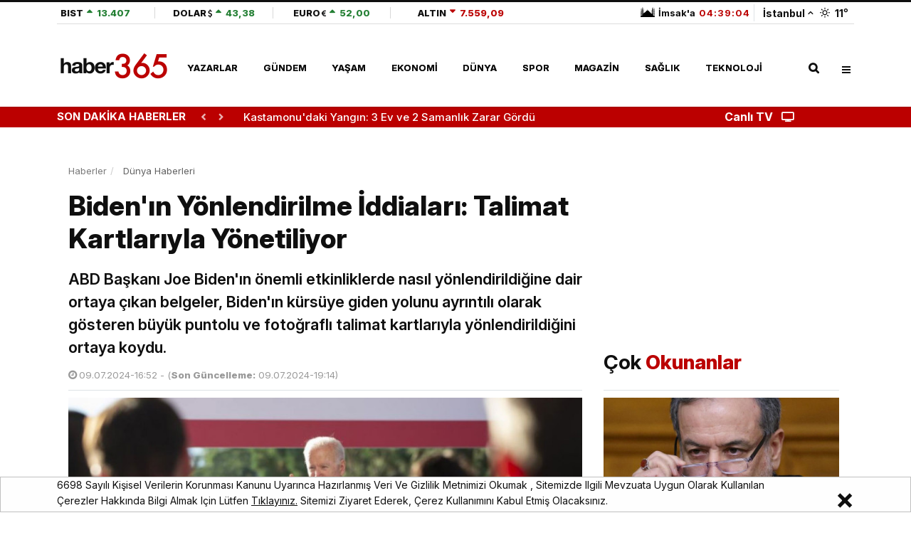

--- FILE ---
content_type: text/html; charset=UTF-8
request_url: https://www.haber365.com/biden-in-yonlendirilme-iddialari-talimat-kartlariyla-yonetiliyor-h323071
body_size: 23605
content:
<!DOCTYPE html>
<html lang="tr">
<head>
    <meta charset="UTF-8">
<meta name="viewport" content="width=device-width, initial-scale=1.0">
<meta name="csrf-token" content="PuQppdoQu9Jm9uTarLh3GuqhNOaYzhyloKQGXlF4">
<meta name='copyright' content='haber365'>
<meta name="robots" content="max-image-preview:large, max-video-preview:-1, max-snippet:-1">
<meta http-equiv="X-UA-Compatible" content="IE=edge">
<meta http-equiv="x-dns-prefetch-control" content="on">
<meta name="yandex-verification" content="b844bb073d8dd1e7" />
<meta property="al:android:app_name" content="Haber365" />
<meta property="al:android:package" content="com.dnc.haber365" />
<meta name="google-play-app" content="app-id=com.dnc.haber365">
<meta property="al:android:url" content="https://play.google.com/store/apps/details?id=com.dnc.haber365" />
<meta property="al:ios:app_name" content="Haber365" />
<meta property="al:ios:app_store_id" content="1253839946" />
<meta name="apple-itunes-app" content="app-id=1253839946">
<base href="https://www.haber365.com">
<title>Biden'ın Yönlendirilme İddiaları: Talimat Kartlarıyla Yönetiliyor - Haber365</title>
	<meta name="description" content="ABD Başkanı Joe Biden'ın önemli etkinliklerde nasıl yönlendirildiğine dair ortaya çıkan belgeler, Biden'ın kürsüye giden yolunu ayrıntılı olarak gösteren büyük puntolu ve fotoğraflı talimat kartlarıyla yönlendirildiğini ortaya koydu.">
	<meta name="keywords" content="Joe Biden,Son Dakika,Beyaz Saray"/>
	<meta name="author" content="Haber365"/>
	<meta property="og:site_name" content="Haber365">
	<meta property="og:title" content="Beyaz Saray'dan Biden'a ...">
	<meta property="og:description" content="Yeni Yöntem: Talimat Kartları">
	<meta property="og:type" content="article">
	<meta property="og:image" content="https://img.cdn.haber365.com/uploads/images/news/1200x628-bidenin-yonlendirilme-iddialari-talimat-kartlariyla-yonetiliyor-948-ogimage.jpg"/>
	<meta property="og:url" content="http://www.haber365.com/biden-in-yonlendirilme-iddialari-talimat-kartlariyla-yonetiliyor-h323071"/>
	<meta property="twitter:title" content="Biden'ın Yönlendirilme İddiaları: Talimat Kartlarıyla Yönetiliyor">
	<meta property="twitter:description" content="ABD Başkanı Joe Biden'ın önemli etkinliklerde nasıl yönlendirildiğine dair ortaya çıkan belgeler, Biden'ın kürsüye giden yolunu ayrıntılı olarak gösteren büyük puntolu ve fotoğraflı talimat kartlarıyla yönlendirildiğini ortaya koydu.">
	<meta property="twitter:url" content="http://www.haber365.com/biden-in-yonlendirilme-iddialari-talimat-kartlariyla-yonetiliyor-h323071"/>
	<meta property="twitter:image" content="https://img.cdn.haber365.com/uploads/images/news/1200x628-bidenin-yonlendirilme-iddialari-talimat-kartlariyla-yonetiliyor-206.jpg">
	<meta property="twitter:site" content="@haber365"/>
	<meta property="twitter:card" content="summary_large_image">
	<meta property="twitter:creator" content="@haber365"/>
	<link rel="canonical" href="https://www.haber365.com/bidenin-yonlendirilme-iddialari-talimat-kartlariyla-yonetiliyor-h323071"/>
	
<link rel="dns-prefetch" href="https://img.cdn.haber365.com/">
<link rel="preconnect" href="https://img.cdn.haber365.com/">
<link rel="preconnect" href="https://ajax.googleapis.com">
<link rel="preconnect" href="https://adservice.google.com.tr">
<link rel="preconnect" href="https://www.google.com">
<link rel="preconnect" href="https://www.googletagservices.com">
<link rel="preconnect" href="https://cdn.ampproject.org">
<link rel="preconnect" href="https://tpc.googlesyndication.com">
<link rel="preconnect" href="https://certify-js.alexametrics.com">
<link rel="preconnect" href="https://certify-js.alexametrics.com">
<link rel="preload" href="https://fonts.googleapis.com/css2?family=Inter:ital,opsz,wght@0,14..32,100..900;1,14..32,100..900&display=swap" as="style" onload="this.onload=null;this.rel='stylesheet'" crossorigin>
<noscript><link rel="stylesheet" href="https://fonts.googleapis.com/css2?family=Inter:ital,opsz,wght@0,14..32,100..900;1,14..32,100..900&display=swap"></noscript>
<link rel="preload" href="https://fonts.googleapis.com/css2?family=Open+Sans:ital,wght@0,300;0,400;0,600;0,700;0,800;1,300;1,400;1,600;1,700;1,800&display=swap" as="style" onload="this.rel='stylesheet'" type="text/css">
<link rel="stylesheet" href="/css/main.css?id=08bcaa190d522b08345c">
<link rel="preload" href="/css/app.css?id=bafe467c7e3da4498f3e" as="style" onload="this.rel='stylesheet'" type="text/css">
<link rel="stylesheet" href="https://fonts.googleapis.com/css2?family=Open+Sans:ital,wght@0,300;0,400;0,600;0,700;0,800;1,300;1,400;1,600;1,700;1,800&display=swap">
<link rel="stylesheet" href="/css/app.css?id=bafe467c7e3da4498f3e">
<!-- <link rel="alternate" media="only screen and (max-width: 640px)" href="https://m.haber365.com"> -->
<link rel="stylesheet" href="/css/video.css?id=44494e955de0649f2772">
<link rel="stylesheet" href="/css/vid-tpl.css?id=bb607f646331011de9a9">
<link rel="stylesheet" href="/css/sports.css?id=39ba98d135df783f19d8">
<link rel="amphtml" href="https://www.haber365.com/amp/bidenin-yonlendirilme-iddialari-talimat-kartlariyla-yonetiliyor-h323071">
<link rel="shortcut icon" href="https://img.cdn.haber365.com/uploads/images/image/favicon-687.png">
<link rel="alternate" type="application/rss+xml" title="RSS Feed" href="/rss/contents.xml"/>

<!-- Google Tag Manager -->
<script>(function(w,d,s,l,i){w[l]=w[l]||[];w[l].push({'gtm.start':
            new Date().getTime(),event:'gtm.js'});var f=d.getElementsByTagName(s)[0],
        j=d.createElement(s),dl=l!='dataLayer'?'&l='+l:'';j.async=true;j.src=
        'https://www.googletagmanager.com/gtm.js?id='+i+dl;f.parentNode.insertBefore(j,f);
    })(window,document,'script','dataLayer','GTM-5LMMWLJP');</script>
<!-- End Google Tag Manager -->

    <script type="application/ld+json">
        {
            "@context": "https://schema.org",
            "@type": "WebSite",
            "url": "https://www.haber365.com",
            "potentialAction":
            {
                "@type": "SearchAction",
                "target": "https://www.haber365.com/arama?{queryKeyword}&amp;cat=news",
                "query-input": "required name=queryKeyword"
            }
        }
    </script>

        <script type="application/ld+json">{
        "@context":"https://schema.org",
        "@type":"BreadcrumbList",
        "itemListElement":[
            {
                "@type":"ListItem",
                "position":1,
                "name":"Haberler",
                "item":"https://www.haber365.com"
            }
                        ,{
                "@type":"ListItem",
                "position":2,
                "name":"Dünya",
                "item":"https://www.haber365.com/"
            }
                        ,{
                "@type":"ListItem",
                "position":3,
                "name":"Biden&#039;ın Yönlendirilme İddiaları: Talimat Kartlarıyla Yönetiliyor",
                "item":"https://www.haber365.com/bidenin-yonlendirilme-iddialari-talimat-kartlariyla-yonetiliyor-h323071"
            }
                    ]};
    </script>
    
    
    
    

                        <script type="application/ld+json">
            {
                "@context": "https://schema.org",
                "@type": "NewsArticle",
                "inLanguage" : "tr-TR",
                "articleSection": "Dünya",
                "mainEntityOfPage": {
                    "@type": "WebPage",
                    "@id": "https://www.haber365.com/bidenin-yonlendirilme-iddialari-talimat-kartlariyla-yonetiliyor-h323071"
                },
                "headline": "Biden'ın Yönlendirilme İddiaları: Talimat Kartlarıyla Yönetiliyor",
                "alternativeHeadline": "ABD Başkanı Biden Tamamen Iskartaya Çıkmış !",
                "publishingPrinciples" : "https://www.haber365.com/sayfa/gizlilik-politikasi",
                "image": {
                    "@type": "ImageObject",
                    "url" : "https://img.cdn.haber365.com/uploads/images/news/bidenin-yonlendirilme-iddialari-talimat-kartlariyla-yonetiliyor-206.jpg",
                    "width" : "1500",
                    "height" : "775"
                },
                "datePublished": "2024-07-09 16:52:05",
                "dateModified": "2024-07-09 19:14:58",
                "wordCount": "71",
                "keywords" : ["Joe Biden","Son Dakika","Beyaz Saray"],
                "description" : "ABD Başkanı Joe Biden'ın önemli etkinliklerde nasıl yönlendirildiğine dair ortaya çıkan belgeler, Biden'ın kürsüye giden yolunu ayrıntılı olarak gösteren büyük puntolu ve fotoğraflı talimat kartlarıyla yönlendirildiğini ortaya koydu.",
                "articleBody" : "Biden'ın sağlık durumu ve başkanlıktan çekilmesi gerektiği yönündeki tartışmalar devam ediyor. Beyaz Saray'ın, Biden'a etkinliklerde rehberlik etmek için talimat kartları hazırladığı iddiaları gündemde. Bu iddialar, Biden'ın sağlık durumu ve Parkinson hastalığı iddialarıyla birlikte değerlendiriliyor.Beyaz Saray'dan Biden'a Yönelik Yeni Yöntem: Talimat KartlarıBiden'ın önemli etkinliklerde nasıl yönlendirildiğine dair Axios tarafından yayımlanan haberde, etkinlik çalışanlarının Biden'ı büyük puntolu ve fotoğraflı kartlarla yönlendirdiği belirtildi. Bu kartlar, Biden'ın kürsüye yürüyüşünden seyircilere görünümüne kadar ayrıntılı talimatlar içeriyor.",
                "author": {
                    "@type": "Thing",
                    "name": "haber365.com"
                },
                "publisher": {
                    "@type": "Organization",
                    "name": "haber365.com",
                    "logo":
                        {
                        "@type": "ImageObject",
                        "url": "https://img.cdn.haber365.com/uploads/images/image/190x55-logo-site-670.png",
                        "width": 190,
                        "height": 55
                        }
                }

                            }

        </script>
        
    
    <meta property="fb:pages" content="1641356949429093" />
<meta property="fb:app_id" content="1890207144629032" /> 
<meta name="twitter:site" content="@haber365"> 
<meta name="twitter:creator" content="@haber365"> 
<meta name="twitter:card" content="summary_large_image"> 
    <!-- Begin Google ADManager Tag --> 
<script> 
var Psl = 'PSL-'; 
var Psr = 'PSR-'; 
var Musthead = 'Musthead-'; 
var Musthead2 = 'Musthead-P2-'; 
var Inpage= 'Inpage-';
var Inpage2= 'Inpage-P2-';
 var Inpage3= 'Inpage-P3-';
var Scase= 'Showcase-'; 
var Scase2= 'Showcase-P2-'; 
var Musthead3 = 'Musthead-P3-';
var Musthead4 = 'Musthead-P4-'; 
var Nativ = 'Native-'; 
var Nativ2 = 'Native-P2-'; 
var Nativ3 = 'Native-P3-';
var ScrollerInpage = 'Scroller-Inpage-'; 
var PslDiv = 'PSL-'; 
var PsrDiv = 'PSR-'; 
var MustheadDiv = 'Musthead-'; 
var Musthead2Div = 'Musthead-P2-'; 
var InpageDiv= 'Inpage-';
var Inpage2Div= 'Inpage-P2-';
 var Inpage3Div= 'Inpage-P3-';
var ScaseDiv= 'Showcase-'; 
var Scase2Div= 'Showcase-P2-'; 
var Musthead3Div = 'Musthead-P3-';
var Musthead4Div = 'Musthead-P4-'; 
var NativDiv = 'Native-';
var Nativ2Div = 'Native-P2-'; 
var Nativ3Div = 'Native-P3-';
var ScrollerInpageDiv = 'Scroller-Inpage-'; 
</script> 
<script async src="https://securepubads.g.doubleclick.net/tag/js/gpt.js"></script>
<script> window.googletag = window.googletag || {cmd: []}; googletag.cmd.push(function() {  
googletag.defineSlot('/15787978/Haber365-Ads-2021/Musthead', [[970, 90], [970, 250]], Musthead).addService(googletag.pubads());
googletag.defineSlot('/15787978/Haber365-Ads-2021/Pageskin-L', [[120, 600], [160, 600]], Psl).addService(googletag.pubads());
googletag.defineSlot('/15787978/Haber365-Ads-2021/Pageskin-R', [[160, 600], [120, 600]], Psr).addService(googletag.pubads());
googletag.defineSlot('/15787978/Haber365-Ads-2021/Musthead-II', [[970, 250], [970, 90]], Musthead2).addService(googletag.pubads());
googletag.defineSlot('/15787978/Haber365-Ads-2021/Musthead-III', [[970, 250], [970, 90]], Musthead3).addService(googletag.pubads());
googletag.defineSlot('/15787978/Haber365-Ads-2021/Musthead-IV', [[970, 250], [970, 90]], Musthead4).addService(googletag.pubads());
googletag.defineSlot('/15787978/Haber365-Ads-2021/Inpage-i', [[160, 600], [300, 600], [300, 250], [336, 280]], Inpage).addService(googletag.pubads());
googletag.defineSlot('/15787978/Haber365-Ads-2021/Inpage-II', [[160, 600], [300, 600], [300, 250], [336, 280]], Inpage2).addService(googletag.pubads());
googletag.defineSlot('/15787978/Haber365-Ads-2021/Inpage-III', [[160, 600], [300, 600], [300, 250], [336, 280]], Inpage3).addService(googletag.pubads());
googletag.defineSlot('/15787978/Haber365-Ads-2021/Showcase', [[300, 250], [336, 280]], Scase).addService(googletag.pubads());
googletag.defineSlot('/15787978/Haber365-Ads-2021/Showcase-II', [[300, 250], [336, 280]], Scase2).addService(googletag.pubads());
googletag.defineSlot('/15787978/Haber365-Ads-2021/Scroller-Inpage', [800, 600], ScrollerInpage).addService(googletag.pubads());
googletag.defineSlot('/15787978/Haber365-Ads-2021/Native', ['fluid'], Nativ).addService(googletag.pubads());
googletag.defineSlot('/15787978/Haber365-Ads-2021/Native-II', ['fluid'], Nativ2).addService(googletag.pubads());
googletag.defineSlot('/15787978/Haber365-Ads-2021/Native-III', ['fluid'], Nativ3).addService(googletag.pubads());
googletag.defineSlot('/23211708163/haber365_masaustu_ozel_menu-alti', [[970, 250], [970, 90]], 'div-gpt-ad-1733431041439-0').addService(googletag.pubads());
googletag.pubads().enableSingleRequest(); 
googletag.pubads().enableLazyLoad({ fetchMarginPercent: 400, renderMarginPercent: 300, mobileScaling: 1.0 }); 
googletag.pubads().collapseEmptyDivs();
googletag.enableServices(); 
 });
</script>



<!-- End Google ADManager Tag -->


    <script>
        function dncAds($pageNumber, $contentCount) {
            window.googletag = window.googletag || {cmd: []};
            googletag.cmd.push(function(){
                Musthead2 = 'Musthead-P2-'+$pageNumber+'00'+$contentCount;
                Scase = 'Showcase-'+$pageNumber+'00'+$contentCount;

                googletag.defineSlot('/15787978/Haber365-Ads-2021/Musthead-II', [[970, 250], [970, 90]], Musthead2).addService(googletag.pubads());
googletag.defineSlot('/15787978/Haber365-Ads-2021/Showcase', [[300, 250], [336, 280]], Scase).addService(googletag.pubads());

            });
        }
        function dncDiv($pageNumber, $contentCount) {
            Musthead2Div = 'Musthead-P2-'+$pageNumber+'00'+$contentCount;
            ScaseDiv = 'Showcase-'+$pageNumber+'00'+$contentCount;
        }
    </script>
     <script>
        function dncSpecAds($pageNumber, $contentCount, $type) {
            if($type == "gallery"){
                window.googletag = window.googletag || {cmd: []};
                googletag.cmd.push(function(){

                Psl = 'PSL-'+$pageNumber+'00'+$contentCount;
                Psr = 'PSR-'+$pageNumber+'00'+$contentCount;
                Musthead = 'Musthead-'+$pageNumber+'00'+$contentCount;

                    googletag.defineSlot('/15787978/Haber365-Ads-2021/Pageskin-L', [[120, 600], [160, 600]], Psl).addService(googletag.pubads());
googletag.defineSlot('/15787978/Haber365-Ads-2021/Pageskin-R', [[160, 600], [120, 600]], Psr).addService(googletag.pubads());
googletag.defineSlot('/15787978/Haber365-Ads-2021/Musthead', [[970, 90], [970, 250]], Musthead).addService(googletag.pubads());
                });
            }else if($type == "news") {
                window.googletag = window.googletag || {cmd: []};
                googletag.cmd.push(function(){

                Psl = 'PSL-'+$pageNumber+'00'+$contentCount;
                Psr = 'PSR-'+$pageNumber+'00'+$contentCount;
                Musthead = 'Musthead-'+$pageNumber+'00'+$contentCount;
                Inpage = 'Inpage-'+$pageNumber+'00'+$contentCount;
                Inpage2 = 'Inpage-P2-'+$pageNumber+'00'+$contentCount;
                Scase = 'Showcase-'+$pageNumber+'00'+$contentCount;
                Nativ = 'Nativ-'+$pageNumber+'00'+$contentCount;

                    googletag.defineSlot('/15787978/Haber365-Ads-2021/Pageskin-L', [[120, 600], [160, 600]], Psl).addService(googletag.pubads());
googletag.defineSlot('/15787978/Haber365-Ads-2021/Pageskin-R', [[160, 600], [120, 600]], Psr).addService(googletag.pubads());
googletag.defineSlot('/15787978/Haber365-Ads-2021/Musthead', [[970, 90], [970, 250]], Musthead).addService(googletag.pubads());
                    googletag.defineSlot('/15787978/Haber365-Ads-2021/Inpage-i', [[160, 600], [300, 600], [300, 250], [336, 280]], Inpage).addService(googletag.pubads());
googletag.defineSlot('/15787978/Haber365-Ads-2021/Inpage-II', [[160, 600], [300, 600], [300, 250], [336, 280]], Inpage2).addService(googletag.pubads());
googletag.defineSlot('/15787978/Haber365-Ads-2021/Showcase', [[300, 250], [336, 280]], Scase).addService(googletag.pubads());
googletag.defineSlot('/15787978/Haber365-Ads-2021/Native', ['fluid'], Nativ).addService(googletag.pubads());
                });
            }
            else if($type == "nativ2"){
                window.googletag = window.googletag || {cmd: []};
                googletag.cmd.push(function(){
                    Nativ2 = 'Native-P2-'+$pageNumber+'00'+$contentCount;
                    googletag.defineSlot('/15787978/Haber365-Ads-2021/Native-II', ['fluid'], Nativ2).addService(googletag.pubads());
                });
            }else {
                window.googletag = window.googletag || {cmd: []};
                googletag.cmd.push(function(){
                    Nativ3 = 'Native-P3-'+$pageNumber+'00'+$contentCount;
                    googletag.defineSlot('/15787978/Haber365-Ads-2021/Native-III', ['fluid'], Nativ3).addService(googletag.pubads());
                });
            }

        }
        function dncSpecDiv($pageNumber, $contentCount, $type) {
            if($type == "gallery"){
                PslDiv = 'PSL-'+$pageNumber+'00'+$contentCount;
                PsrDiv = 'PSR-'+$pageNumber+'00'+$contentCount;
                MustheadDiv = 'Musthead-'+$pageNumber+'00'+$contentCount;
            }else if($type == "news"){
                PslDiv = 'PSL-'+$pageNumber+'00'+$contentCount;
                PsrDiv = 'PSR-'+$pageNumber+'00'+$contentCount;
                MustheadDiv = 'Musthead-'+$pageNumber+'00'+$contentCount;
                InpageDiv = 'Inpage-'+$pageNumber+'00'+$contentCount;
                Inpage2Div = 'Inpage-P2-'+$pageNumber+'00'+$contentCount;
                ScaseDiv = 'Showcase-'+$pageNumber+'00'+$contentCount;
                NativDiv = 'Nativ-'+$pageNumber+'00'+$contentCount;
            }else if($type == "nativ2"){
                Nativ2Div = 'Native-P2-'+$pageNumber+'00'+$contentCount;
            }else {
                Nativ3Div = 'Native-P3-'+$pageNumber+'00'+$contentCount;
            }

        }

        function dncNative1Ads($pageNumber, $contentCount) {
            window.googletag = window.googletag || {cmd: []};
            googletag.cmd.push(function() {
                Nativ = 'Native-'+$pageNumber+'00'+$contentCount;

                googletag.defineSlot('/15787978/Haber365-Ads-2021/Native', ['fluid'], Nativ).addService(googletag.pubads());
            });
        }

        function dncNative1div($pageNumber, $contentCount) {
            NativDiv = 'Native-'+$pageNumber+'00'+$contentCount;
        }
    </script>

<script>
    function imgError(el){
        el.error = null;
        let old_src = el.src;
        let isNull = el.src.split('null').length > 1;
        if(isNull && el.hasAttribute('data-errorsrc')){
            old_src = el.getAttribute('data-errorsrc');
        }
        setTimeout(() => {
            try {
                window.http.post('image-error', {url: old_src})
                .then(res => {
                    res.json().then(response => {
                        el.setAttribute('src', response.url)
                    })
                }).catch(err => {
                    console.log(err)
                })
            } catch (error) {
                console.log(error)
            }
        }, 300);
    }
</script>

    <script>
        let $app = {"url":"http:\/\/www.haber365.com","name":"Haber365 - Haberler, Son Dakika Haberler, G\u00fcncel Haberler","default_city":"\u0130stanbul"};
        let $cities = ["Adana","Ad\u0131yaman","Afyonkarahisar","A\u011fr\u0131","Amasya","Ankara","Antalya","Artvin","Ayd\u0131n","Bal\u0131kesir","Bilecik","Bing\u00f6l","Bitlis","Bolu","Burdur","Bursa","\u00c7anakkale","\u00c7ank\u0131r\u0131","\u00c7orum","Denizli","Diyarbak\u0131r","Edirne","Elaz\u0131\u011f","Erzincan","Erzurum","Eski\u015fehir","Gaziantep","Giresun","G\u00fcm\u00fc\u015fhane","Hakkari","Hatay","Isparta","Mersin","\u0130stanbul","\u0130zmir","Kars","Kastamonu","Kayseri","K\u0131rklareli","K\u0131r\u015fehir","Kocaeli","Konya","K\u00fctahya","Malatya","Manisa","Kahramanmara\u015f","Mardin","Mu\u011fla","Mu\u015f","Nev\u015fehir","Ni\u011fde","Ordu","Rize","Sakarya","Samsun","Siirt","Sinop","Sivas","Tekirda\u011f","Tokat","Trabzon","Tunceli","\u015eanl\u0131urfa","U\u015fak","Van","Yozgat","Zonguldak","Aksaray","Bayburt","Karaman","K\u0131r\u0131kkale","Batman","\u015e\u0131rnak","Bart\u0131n","Ardahan","I\u011fd\u0131r","Yalova","Karab\u00fck","Kilis","Osmaniye","D\u00fczce"];
        window.HELP_IMPROVE_VIDEOJS = false;
            </script>
</head>
<body class="home" data-site-name="haber365" data-hamburger-menu="passive">
    <!-- Google Tag Manager (noscript) -->
    <noscript><iframe src="https://www.googletagmanager.com/ns.html?id=GTM-5LMMWLJP"
                      height="0" width="0" style="display:none;visibility:hidden"></iframe></noscript>
    <!-- End Google Tag Manager (noscript) -->
<header class="global-header">
    <div class="menu-container">
        <div class="menu-container__position main-menu">
            <div class="container d-flex">

                                 <div class="header-top">
                    <div class="currency-section">
                        <div class="header__scrollable menu-top-hamburger">
                            <a href="https://www.haber365.com/ekonomi-haberleri/borsa-istanbul" class="currency__item justify-content-start minw-20" target="_blank">
                                <span class="currency__text">BIST</span>
                                    <span data-currency-value="up" class="currency__value">
                                    <i class="currency__icon"></i>
                                    <span class="currency__value__text">13.407</span>
                                </span>
                            </a>
                            <a href="https://www.haber365.com/ekonomi-haberleri/dolar-kuru" target="_blank" data-currency-type="usd" class="currency__item minw-25">
                                <span class="currency__text">DOLAR</span>
                                    <span data-currency-value="up" class="currency__value" data-currency-name="value">
                                    <i class="currency__icon"></i>
                                    <span class="currency__value__text" data-currency-name="text">43,38</span>
                                </span>
                            </a>
                            <a href="https://www.haber365.com/ekonomi-haberleri/euro-kuru" target="_blank" data-currency-type="euro" class="currency__item  minw-25">
                                <span class="currency__text">EURO</span>
                                    <span data-currency-value="up" class="currency__value" data-currency-name="value">
                                    <i class="currency__icon"></i>
                                    <span class="currency__value__text" data-currency-name="text">52,00</span>
                                </span>
                            </a>
                            <a href="https://www.haber365.com/ekonomi-haberleri/altin-fiyatlari" target="_blank" data-currency-type="altin" class="currency__item minw-30">
                                <span class="currency__text">ALTIN</span>
                                    <span data-currency-value="down" class="currency__value" data-currency-name="value">
                                    <i class="currency__icon"></i>
                                    <span class="currency__value__text" data-currency-name="text">7.559,09</span>
                                </span>
                            </a>
                        </div>
                    </div>
                    <div class="city-section">
                        <div class="weather mr-0 pr-0">                                
                            <a href="istanbul-namaz-vakitleri" target="_blank" class="header_spec_a">
                                <strong class="mosque__value">
                                    <i class="mosque__icon" data-mosque-status="istanbul"></i>
                                    <span class="mosque-next">İmsak&#039;a</span>
                                    <span class="badge mosque-badge" data-countdown="true"
                                        data-second="1769658240"
                                    >
                                        04:39:11
                                    </span>
                                </strong>
                            </a>
                            <div class="weather__selector menu-top-hamburger" data-state="none" data-toggle-target="cities-popup">
                                <span class="border-left">&nbsp;&nbsp;</span>
                                <div class="weather__city">İstanbul</div>
                                <i class="weather__arrow" data-arrow-direction="up"></i>
                                <a href="istanbul-hava-durumu" target="_blank" class="spec_header_weather">
                                    <i class="weather__icon d-flex" data-weather-status="wi-day-sunny"></i>
                                    <strong class="weather__value">11</strong>°
                                </a>
                                <div data-toggle-src="cities-popup" data-visible="false"
                                    class="cities-popup mt-4 ml-3">
                                    <div class="cities-popup__title">Şehir seçiniz</div>
                                    <div class="cities-popup__search">
                                        <input autocomplete="off" type="text"
                                            class="cities-popup__input" name="weather"
                                            id="weather" required>
                                        <i class="fas fa-search cities-popup__icon"></i>
                                    </div>
                                    <ul class="cities-popup__list">
                                                                                    <li class="cities-popup__city" data-city="adana">Adana</li>
                                                                                    <li class="cities-popup__city" data-city="adiyaman">Adıyaman</li>
                                                                                    <li class="cities-popup__city" data-city="afyonkarahisar">Afyonkarahisar</li>
                                                                                    <li class="cities-popup__city" data-city="agri">Ağrı</li>
                                                                                    <li class="cities-popup__city" data-city="amasya">Amasya</li>
                                                                                    <li class="cities-popup__city" data-city="ankara">Ankara</li>
                                                                                    <li class="cities-popup__city" data-city="antalya">Antalya</li>
                                                                                    <li class="cities-popup__city" data-city="artvin">Artvin</li>
                                                                                    <li class="cities-popup__city" data-city="aydin">Aydın</li>
                                                                                    <li class="cities-popup__city" data-city="balikesir">Balıkesir</li>
                                                                                    <li class="cities-popup__city" data-city="bilecik">Bilecik</li>
                                                                                    <li class="cities-popup__city" data-city="bingol">Bingöl</li>
                                                                                    <li class="cities-popup__city" data-city="bitlis">Bitlis</li>
                                                                                    <li class="cities-popup__city" data-city="bolu">Bolu</li>
                                                                                    <li class="cities-popup__city" data-city="burdur">Burdur</li>
                                                                                    <li class="cities-popup__city" data-city="bursa">Bursa</li>
                                                                                    <li class="cities-popup__city" data-city="canakkale">Çanakkale</li>
                                                                                    <li class="cities-popup__city" data-city="cankiri">Çankırı</li>
                                                                                    <li class="cities-popup__city" data-city="corum">Çorum</li>
                                                                                    <li class="cities-popup__city" data-city="denizli">Denizli</li>
                                                                                    <li class="cities-popup__city" data-city="diyarbakir">Diyarbakır</li>
                                                                                    <li class="cities-popup__city" data-city="edirne">Edirne</li>
                                                                                    <li class="cities-popup__city" data-city="elazig">Elazığ</li>
                                                                                    <li class="cities-popup__city" data-city="erzincan">Erzincan</li>
                                                                                    <li class="cities-popup__city" data-city="erzurum">Erzurum</li>
                                                                                    <li class="cities-popup__city" data-city="eskisehir">Eskişehir</li>
                                                                                    <li class="cities-popup__city" data-city="gaziantep">Gaziantep</li>
                                                                                    <li class="cities-popup__city" data-city="giresun">Giresun</li>
                                                                                    <li class="cities-popup__city" data-city="gumushane">Gümüşhane</li>
                                                                                    <li class="cities-popup__city" data-city="hakkari">Hakkari</li>
                                                                                    <li class="cities-popup__city" data-city="hatay">Hatay</li>
                                                                                    <li class="cities-popup__city" data-city="isparta">Isparta</li>
                                                                                    <li class="cities-popup__city" data-city="mersin">Mersin</li>
                                                                                    <li class="cities-popup__city" data-city="istanbul">İstanbul</li>
                                                                                    <li class="cities-popup__city" data-city="izmir">İzmir</li>
                                                                                    <li class="cities-popup__city" data-city="kars">Kars</li>
                                                                                    <li class="cities-popup__city" data-city="kastamonu">Kastamonu</li>
                                                                                    <li class="cities-popup__city" data-city="kayseri">Kayseri</li>
                                                                                    <li class="cities-popup__city" data-city="kirklareli">Kırklareli</li>
                                                                                    <li class="cities-popup__city" data-city="kirsehir">Kırşehir</li>
                                                                                    <li class="cities-popup__city" data-city="kocaeli">Kocaeli</li>
                                                                                    <li class="cities-popup__city" data-city="konya">Konya</li>
                                                                                    <li class="cities-popup__city" data-city="kutahya">Kütahya</li>
                                                                                    <li class="cities-popup__city" data-city="malatya">Malatya</li>
                                                                                    <li class="cities-popup__city" data-city="manisa">Manisa</li>
                                                                                    <li class="cities-popup__city" data-city="kahramanmaras">Kahramanmaraş</li>
                                                                                    <li class="cities-popup__city" data-city="mardin">Mardin</li>
                                                                                    <li class="cities-popup__city" data-city="mugla">Muğla</li>
                                                                                    <li class="cities-popup__city" data-city="mus">Muş</li>
                                                                                    <li class="cities-popup__city" data-city="nevsehir">Nevşehir</li>
                                                                                    <li class="cities-popup__city" data-city="nigde">Niğde</li>
                                                                                    <li class="cities-popup__city" data-city="ordu">Ordu</li>
                                                                                    <li class="cities-popup__city" data-city="rize">Rize</li>
                                                                                    <li class="cities-popup__city" data-city="sakarya">Sakarya</li>
                                                                                    <li class="cities-popup__city" data-city="samsun">Samsun</li>
                                                                                    <li class="cities-popup__city" data-city="siirt">Siirt</li>
                                                                                    <li class="cities-popup__city" data-city="sinop">Sinop</li>
                                                                                    <li class="cities-popup__city" data-city="sivas">Sivas</li>
                                                                                    <li class="cities-popup__city" data-city="tekirdag">Tekirdağ</li>
                                                                                    <li class="cities-popup__city" data-city="tokat">Tokat</li>
                                                                                    <li class="cities-popup__city" data-city="trabzon">Trabzon</li>
                                                                                    <li class="cities-popup__city" data-city="tunceli">Tunceli</li>
                                                                                    <li class="cities-popup__city" data-city="sanliurfa">Şanlıurfa</li>
                                                                                    <li class="cities-popup__city" data-city="usak">Uşak</li>
                                                                                    <li class="cities-popup__city" data-city="van">Van</li>
                                                                                    <li class="cities-popup__city" data-city="yozgat">Yozgat</li>
                                                                                    <li class="cities-popup__city" data-city="zonguldak">Zonguldak</li>
                                                                                    <li class="cities-popup__city" data-city="aksaray">Aksaray</li>
                                                                                    <li class="cities-popup__city" data-city="bayburt">Bayburt</li>
                                                                                    <li class="cities-popup__city" data-city="karaman">Karaman</li>
                                                                                    <li class="cities-popup__city" data-city="kirikkale">Kırıkkale</li>
                                                                                    <li class="cities-popup__city" data-city="batman">Batman</li>
                                                                                    <li class="cities-popup__city" data-city="sirnak">Şırnak</li>
                                                                                    <li class="cities-popup__city" data-city="bartin">Bartın</li>
                                                                                    <li class="cities-popup__city" data-city="ardahan">Ardahan</li>
                                                                                    <li class="cities-popup__city" data-city="igdir">Iğdır</li>
                                                                                    <li class="cities-popup__city" data-city="yalova">Yalova</li>
                                                                                    <li class="cities-popup__city" data-city="karabuk">Karabük</li>
                                                                                    <li class="cities-popup__city" data-city="kilis">Kilis</li>
                                                                                    <li class="cities-popup__city" data-city="osmaniye">Osmaniye</li>
                                                                                    <li class="cities-popup__city" data-city="duzce">Düzce</li>
                                                                            </ul>
                                </div>
                            </div>
                        </div>
                    </div>
                </div> 
            </div>
            <div class="container d-flex main-menu__inner">
                                    <a href="https://www.haber365.com" class="main-menu__logo">
                        <img src="https://img.cdn.haber365.com/uploads/images/image/160x46-logo-site-670.png" title="Haber365 - Haberler, Son Dakika Haberler, Güncel Haberler" width="160" height="46" alt="Haber365 - Haberler, Son Dakika Haberleri, Güncel Haberler, Son Dakika, Haber - 365 Gün Haber: Haber365.com.tr"/>
                    </a>
                                <div class="main-menu__nav main-menu__mobile-scroll">
                    <div class="row w-100">
                        <div class="col-12 main-menu__navbody p-0">
                            <ul class="main-menu__nav-list">
                                <li class="main-menu__nav-item without-separator">
                                    <a target="_blank" href="https://www.haber365.com/yazarlar" title="Yazarlar" class="main-menu__nav-link">Yazarlar</a>
                                </li>
                                                                    <li class="main-menu__nav-item without-separator">
                                        <a target="_blank" href="https://www.haber365.com/gundem-haberleri" title="Gündem" class="main-menu__nav-link">Gündem</a>
                                    </li>
                                                                    <li class="main-menu__nav-item without-separator">
                                        <a target="_blank" href="https://www.haber365.com/yasam" title="Yaşam" class="main-menu__nav-link">Yaşam</a>
                                    </li>
                                                                    <li class="main-menu__nav-item without-separator">
                                        <a target="_blank" href="https://www.haber365.com/ekonomi-haberleri" title="Ekonomi" class="main-menu__nav-link">Ekonomi</a>
                                    </li>
                                                                    <li class="main-menu__nav-item without-separator">
                                        <a target="_blank" href="https://www.haber365.com/dunya-haberleri" title="Dünya" class="main-menu__nav-link">Dünya</a>
                                    </li>
                                                                    <li class="main-menu__nav-item without-separator">
                                        <a target="_blank" href="https://www.haber365.com/spor-haberleri" title="Spor" class="main-menu__nav-link">Spor</a>
                                    </li>
                                                                    <li class="main-menu__nav-item without-separator">
                                        <a target="_blank" href="https://www.haber365.com/magazin-haberleri" title="Magazin" class="main-menu__nav-link">Magazin</a>
                                    </li>
                                                                    <li class="main-menu__nav-item without-separator">
                                        <a target="_blank" href="https://www.haber365.com/saglik-haberleri" title="Sağlık" class="main-menu__nav-link">Sağlık</a>
                                    </li>
                                                                    <li class="main-menu__nav-item without-separator">
                                        <a target="_blank" href="https://www.haber365.com/teknoloji-haberleri" title="Teknoloji" class="main-menu__nav-link">Teknoloji</a>
                                    </li>
                                                                <li class="main-menu__nav-item without-separator d-flex justify-content-end">
                                    <span data-search="true" class="search-fa">
                                        <i class="fa fa-search"></i>
                                        <i class="ico-mobile"></i>
                                    </span>
                                </li>
                                <li class="main-menu__nav-item without-separator d-flex justify-content-end">
                                    <a href="javascript:;" data-menu="true">
                                        <div class="spinner-btn__spin">
                                            <span class="spinner-btn__spin-item"></span>
                                        </div>
                                    </a>
                                </li>
                            </ul>
                        </div>
                    </div>
                </div>
            </div>
            <div class="searchbar container" data-status="hidden">
                <div class="searchbar__wrapper">
                    <input type="text" id="inputSearch" class="inputSearch searchbar__input" aria-label="Aranacak Kelime"
                        placeholder="Haber ve daha fazla içerik aramak için burayı doldurun." />
                    <i class="searchbar__icon hidden-sm-down fas fa-search"></i>
                    <select class="form-control search-form typeSearch">
                        <option value="news">Haber</option>
                        <option value="imagegallery">Galeri</option>
                        <option value="videogallery">Video</option>
                    </select>
                    <button class="searchbar__button searchbar__button--search font-weight-bold btnSearch">Ara</button>
                    <button aria-label="Arama Yap"
                        class="searchbar__button searchbar__button--close hidden-sm-down"
                        data-search="false">
                        <i class="fa fa-times-circle text-master"></i>
                    </button>
                </div>
            </div>
            <div class="hamburger-menu__overlay"></div>
            <div class="hamburger-menu">
                <div class="hamburger-menu__inner bg-black">
                    <div class="container">
                        <div class="searchbar__wrapper pl-2 mt-3">
                            <input type="text" class="inputSearch text-white searchbar__input" aria-label="Aranacak Kelime"
                                placeholder="Haber ve daha fazla içerik aramak için burayı doldurun." />
                            <i class="searchbar__icon hidden-sm-down fas fa-search ml-2"></i>
                            <select class="form-control search-form border-unset text-white typeSearch">
                                <option class="text-dark" value="news">Haber</option>
                                <option class="text-dark" value="imagegallery">Galeri</option>
                                <option class="text-dark" value="videogallery">Video</option>
                            </select>
                            <button
                                class="searchbar__button searchbar__button--search font-weight-bold bg-special text-white btnSearch">Ara</button>
                        </div>
                    </div>
                    <div class="container d-block">
                        <div class="hm-whole">
                            <div class="category-links-colon">
                                <div class="category-links__header">
                                    <a target="_blank" href="">İÇERİKLER</a>
                                </div>
                                <div class="category-links__list">
                                                                                                                        <a href="https://www.haber365.com/kadin-haberleri" title="Kadın" target="_blank" class="category-links__list-item">Kadın</a>
                                                                                                                                                                <a href="https://www.haber365.com/kultur-sanat-haberleri" title="Kültür ve Sanat" target="_blank" class="category-links__list-item">Kültür ve Sanat</a>
                                                                                                                                                                <a href="https://www.haber365.com/seyahat-haberleri" title="Seyahat" target="_blank" class="category-links__list-item">Seyahat</a>
                                                                                                                                                                <a href="https://www.haber365.com/egitim-haberleri" title="Eğitim" target="_blank" class="category-links__list-item">Eğitim</a>
                                                                                                                                                                                                                                            <a href="https://www.haber365.com/otomobil-haberleri" title="Otomobil" target="_blank" class="category-links__list-item">Otomobil</a>
                                                                                                                                                                <a href="https://www.haber365.com/emlak-haberleri" title="Emlak" target="_blank" class="category-links__list-item">Emlak</a>
                                                                                                                                                                <a href="https://www.haber365.com/sosyal-medya-haberleri" title="Sosyo" target="_blank" class="category-links__list-item">Sosyo</a>
                                                                                                                                                                <a href="https://www.haber365.com/roportaj-haberleri" title="Röportaj" target="_blank" class="category-links__list-item">Röportaj</a>
                                                                                                                <a href="/galeri" title="Röportaj" target="_blank" class="category-links__list-item">Galeri Haberler</a>
                                </div>
                            </div>
                            <div class="category-links-colon">
                                <div class="category-links__header">
                                    <a target="_blank" href="/video">VİDEO</a>
                                </div>
                                <div class="category-links__list">
                                                                        <a href="/haber-videolari" title="Haber" target="_blank" class="category-links__list-item">Haber</a>
                                                                        <a href="/yonca-videolari" title="Yonca" target="_blank" class="category-links__list-item">Yonca</a>
                                                                        <a href="/tv-videolari" title="TV - Sinema" target="_blank" class="category-links__list-item">TV - Sinema</a>
                                                                        <a href="/spor-videolari" title="Spor" target="_blank" class="category-links__list-item">Spor</a>
                                                                        <a href="/teknoloji-videolari" title="Teknoloji" target="_blank" class="category-links__list-item">Teknoloji</a>
                                                                        <a href="/eglenceli-videolar" title="Eğlence" target="_blank" class="category-links__list-item">Eğlence</a>
                                                                    </div>
                            </div>
                            <div class="category-links-colon">
                                <div class="category-links__header">
                                    <a target="_blank" href="#">SERVİSLER</a>
                                </div>
                                <div class="category-links__list">
                                    <a href="/canli-tv" title="Canlı Tv" target="_blank" class="category-links__list-item">Canlı TV</a>
                                    <a href="/tercih-rehberi" title="Tercih Rehberi" target="_blank" class="category-links__list-item">Tercih Rehberi</a>
                                    <a href="https://www.haber365.com/hava-durumu-tahmini" title="Hava Durumu" target="_blank" class="category-links__list-item">Hava Durumu</a>
                                    <a href="/İstanbul-namaz-vakitleri" title="Namaz Vakti" target="_blank" class="category-links__list-item header_spec_a_menu">Namaz Vakti</a>
                                    <a href="https://www.haber365.com/ekonomi-haberleri/dolar-kuru" title="Dolar Kuru" target="_blank" class="category-links__list-item">Dolar Kuru</a>
                                    <a href="https://www.haber365.com/ekonomi-haberleri/euro-kuru" title="Euro Kuru" target="_blank" class="category-links__list-item">Euro Kuru</a>
                                    <a href="https://www.haber365.com/ekonomi-haberleri/altin-fiyatlari" title="Altın Fiyatları" target="_blank" class="category-links__list-item">Altın Fiyatları</a>
                                    <a href="https://www.haber365.com/son-dakika" title="Son Dakika" target="_blank" class="category-links__list-item">Son Dakika</a>
                                    <a href="https://www.haber365.com/gazete-mansetleri" title="Gazeteler" target="_blank" class="category-links__list-item">Gazete Manşetleri</a>
                                    <a href="https://www.haber365.com/sitene-ekle" title="Sitene Ekle" target="_blank" class="category-links__list-item">Sitene Ekle</a>
                                    <a href="/kunye" title="Künye" target="_blank" class="category-links__list-item">Künye</a>
                                    <a href="/reklam-ver" title="Reklam Ver" target="_blank" class="category-links__list-item">Reklam Ver</a>
                                    <a href="/iletisim" title="İletişim" target="_blank" class="category-links__list-item">İletişim</a>
                                </div>
                            </div>
                        </div>
                        <div class="hamburger-menu__row-2">
                            <!-- Sosyal Medya -->
                            <nav class="hm-social">
                                <span class="hm-social__head">365 Gün 7/24 Haber Hattı</span>
                                <ul class="hm-social__list">
                                    <li class="hm-social__item">
                                        <a href="" target="_blank" class="hm-social__link">
                                            <i class="ico bip"><span
                                                    style="font-family: Arial; font-weight: bold;">BİP</span></i>
                                        </a>
                                    </li>
                                    <li class="hm-social__item">
                                        <a href="https://wa.me/+905427395664" target="_blank" class="hm-social__link">
                                            <i class="ico whatsapp fa fa-whatsapp"></i>
                                        </a>
                                    </li>
                                    <li class="hm-social__item">
                                        <a href="" target="_blank" class="hm-social__link">
                                            <i class="ico telegram fa fa-telegram"></i>
                                        </a>
                                    </li>
                                    <li class="hm-social__item">
                                        <a href="https://www.facebook.com/365habercomtr" target="_blank" class="hm-social__link">
                                            <span class="hm-social__text">05427395664</span>
                                        </a>
                                    </li>
                                    <li class="hm-social__item">
                                        <a href="https://www.facebook.com/365habercomtr" target="_blank" class="hm-social__link">
                                            <i class="ico facebook fa fa-facebook"></i>
                                        </a>
                                    </li>
                                    <li class="hm-social__item">
                                        <fb:login-button class="fb-login-button" onclick="FB.login()" data-width="" data-size="medium" data-button-type="continue_with" data-layout="rounded" data-auto-logout-link="false" data-use-continue-as="false"></fb:login-button>
                                        <a class="hm-social__link">
                                            <span class="status"></span>
                                        </a>
                                    </li>
                                    <li class="hm-social__item">
                                        <a href="https://www.instagram.com/haber365tr" target="_blank" class="hm-social__link">
                                            <i class="ico instagram  fa fa-instagram"></i>
                                        </a>
                                    </li>
                                    <li class="hm-social__item">
                                        <a href="https://twitter.com/haber365" target="_blank" class="hm-social__link">
                                            <i class="ico twitter fa fa-twitter"></i>
                                        </a>
                                    </li>
                                    <li class="hm-social__item">
                                        <a href="https://www.youtube.com/c/Haber365comtr" target="_blank" class="hm-social__link">
                                            <i class="ico youtube fa fa-youtube"></i>
                                        </a>
                                    </li>
                                    <li class="hm-social__item">
                                        <a href="https://news.google.com/publications/CAAiEMnbHVIW6EfhyrLaLhPhbv8qFAgKIhDJ2x1SFuhH4cqy2i4T4W7_?oc=3&amp;ceid=TR:tr" target="_blank" class="hm-social__link">
                                            <img src="../img/app/newsgoogle.png" class="vertical-spr" alt="Google News">
                                        </a>
                                    </li>
                                </ul>
                            </nav>
                            <!-- Apps -->
                            <nav class="hm-apps">
                                <ul class="hm-apps__list">
                                    <li class="hm-apps__item">
                                        <a href="https://itunes.apple.com/tr/app/haber365/id1253839946" target="_blank" class="hm-apps__link appstore"
                                            title="App Store'dan İndirin"></a>
                                    </li>
                                    <li class="hm-apps__item">
                                        <a href="https://play.google.com/store/apps/details?id=com.dnc.haber365" target="_blank" class="hm-apps__link playstore"
                                            title="Google Play'den Alın"></a>
                                    </li>
                                </ul>
                            </nav>
                        </div>
                    </div>
                </div>
            </div>
        </div>
    </div>
</header>
    <script>
        function statusChangeCallback(response) {  // FB.getLoginStatus () sonuçlarından çağrılır.
            if (response.status === 'connected') {   // Web sayfanıza ve Facebook'a giriş yaptınız.
                testAPI();
                }
        }

        function checkLoginState() {                    // Bir kişi Oturum Açma Düğmesi ile bitirdiğinde çağrılır.
            FB.getLoginStatus(function(response) {     // Onlogin işleyicisine bakın
                statusChangeCallback(response);
            });
        }

        window.fbAsyncInit = function() {
            FB.init({
                appId      : '1890207144629032',
                cookie     : true,                     // Sunucunun oturuma erişmesine izin vermek için tanımlama bilgilerini etkinleştirin.
                xfbml      : true,                     // Bu web sayfasındaki sosyal eklentileri ayrıştırın.
                version    : 'v9.0'                    // Bu çağrı için bu Graph API sürümünü kullanın.
            });


            FB.getLoginStatus(function(response) {      // JS SDK başlatıldıktan sonra çağrılır.
                statusChangeCallback(response);        // Oturum açma durumunu döndürür.
            });
        };

        function testAPI() {                      // Giriş yaptıktan sonra Graph API test ediliyor. Bu aramanın ne zaman yapıldığını görmek için statusChangeCallback () öğesine bakın.
            FB.api('/me', function(response) {
                let fbLoginBtn = document.querySelector('.fb-login-button');
                let statusEl = document.querySelector('.status');
                if (fbLoginBtn) {
                    fbLoginBtn.style.display = "none";
                }
                if (statusEl) {
                    statusEl.style.display = "inherit";
                    let text = response.name.split(" ");
                    statusEl.innerHTML = 'Hoşgeldin, ' + text[0] ;
                }
            });
        }
        window.city_json = {"adana":{"city":"Adana","city_value":"adana","prayer_time":{"prayer_next":"\u0130msak'a","prayer_hour":"06:15","elapsed_time":"04:10:10","elapsed_second":1769656500},"weather":{"temp":"9","type":"wi-cloud"}},"adiyaman":{"city":"Ad\u0131yaman","city_value":"adiyaman","prayer_time":{"prayer_next":"\u0130msak'a","prayer_hour":"06:04","elapsed_time":"03:59:10","elapsed_second":1769655840},"weather":{"temp":"3","type":"wi-cloud"}},"afyonkarahisar":{"city":"Afyonkarahisar","city_value":"afyonkarahisar","prayer_time":{"prayer_next":"\u0130msak'a","prayer_hour":"06:35","elapsed_time":"04:30:10","elapsed_second":1769657700},"weather":{"temp":"2","type":"wi-cloudy"}},"agri":{"city":"A\u011fr\u0131","city_value":"agri","prayer_time":{"prayer_next":"\u0130msak'a","prayer_hour":"05:46","elapsed_time":"03:41:10","elapsed_second":1769654760},"weather":{"temp":"-12","type":"wi-cloudy"}},"amasya":{"city":"Amasya","city_value":"amasya","prayer_time":{"prayer_next":"\u0130msak'a","prayer_hour":"06:16","elapsed_time":"04:11:10","elapsed_second":1769656560},"weather":{"temp":"9","type":"wi-day-cloudy"}},"ankara":{"city":"Ankara","city_value":"ankara","prayer_time":{"prayer_next":"\u0130msak'a","prayer_hour":"06:27","elapsed_time":"04:22:10","elapsed_second":1769657220},"weather":{"temp":"6","type":"wi-cloudy"}},"antalya":{"city":"Antalya","city_value":"antalya","prayer_time":{"prayer_next":"\u0130msak'a","prayer_hour":"06:33","elapsed_time":"04:28:10","elapsed_second":1769657580},"weather":{"temp":"9","type":"wi-cloudy"}},"artvin":{"city":"Artvin","city_value":"artvin","prayer_time":{"prayer_next":"\u0130msak'a","prayer_hour":"05:52","elapsed_time":"03:47:10","elapsed_second":1769655120},"weather":{"temp":"-0","type":"wi-day-cloudy"}},"aydin":{"city":"Ayd\u0131n","city_value":"aydin","prayer_time":{"prayer_next":"\u0130msak'a","prayer_hour":"06:45","elapsed_time":"04:40:10","elapsed_second":1769658300},"weather":{"temp":"9","type":"wi-cloudy"}},"balikesir":{"city":"Bal\u0131kesir","city_value":"balikesir","prayer_time":{"prayer_next":"\u0130msak'a","prayer_hour":"06:47","elapsed_time":"04:42:10","elapsed_second":1769658420},"weather":{"temp":"9","type":"wi-rain"}},"bilecik":{"city":"Bilecik","city_value":"bilecik","prayer_time":{"prayer_next":"\u0130msak'a","prayer_hour":"06:39","elapsed_time":"04:34:10","elapsed_second":1769657940},"weather":{"temp":"4","type":"wi-cloudy"}},"bingol":{"city":"Bing\u00f6l","city_value":"bingol","prayer_time":{"prayer_next":"\u0130msak'a","prayer_hour":"05:56","elapsed_time":"03:51:10","elapsed_second":1769655360},"weather":{"temp":"-4","type":"wi-cloudy"}},"bitlis":{"city":"Bitlis","city_value":"bitlis","prayer_time":{"prayer_next":"\u0130msak'a","prayer_hour":"05:49","elapsed_time":"03:44:10","elapsed_second":1769654940},"weather":{"temp":"-5","type":"wi-cloudy"}},"bolu":{"city":"Bolu","city_value":"bolu","prayer_time":{"prayer_next":"\u0130msak'a","prayer_hour":"06:33","elapsed_time":"04:28:10","elapsed_second":1769657580},"weather":{"temp":"3","type":"wi-cloudy"}},"burdur":{"city":"Burdur","city_value":"burdur","prayer_time":{"prayer_next":"\u0130msak'a","prayer_hour":"06:36","elapsed_time":"04:31:10","elapsed_second":1769657760},"weather":{"temp":"2","type":"wi-day-sunny"}},"bursa":{"city":"Bursa","city_value":"bursa","prayer_time":{"prayer_next":"\u0130msak'a","prayer_hour":"06:43","elapsed_time":"04:38:10","elapsed_second":1769658180},"weather":{"temp":"10","type":"wi-cloudy"}},"canakkale":{"city":"\u00c7anakkale","city_value":"canakkale","prayer_time":{"prayer_next":"\u0130msak'a","prayer_hour":"06:53","elapsed_time":"04:48:10","elapsed_second":1769658780},"weather":{"temp":"14","type":"wi-day-sunny"}},"cankiri":{"city":"\u00c7ank\u0131r\u0131","city_value":"cankiri","prayer_time":{"prayer_next":"\u0130msak'a","prayer_hour":"06:25","elapsed_time":"04:20:10","elapsed_second":1769657100},"weather":{"temp":"5","type":"wi-cloudy"}},"corum":{"city":"\u00c7orum","city_value":"corum","prayer_time":{"prayer_next":"\u0130msak'a","prayer_hour":"06:19","elapsed_time":"04:14:10","elapsed_second":1769656740},"weather":{"temp":"6","type":"wi-cloudy"}},"denizli":{"city":"Denizli","city_value":"denizli","prayer_time":{"prayer_next":"\u0130msak'a","prayer_hour":"06:40","elapsed_time":"04:35:10","elapsed_second":1769658000},"weather":{"temp":"8","type":"wi-cloudy"}},"diyarbakir":{"city":"Diyarbak\u0131r","city_value":"diyarbakir","prayer_time":{"prayer_next":"\u0130msak'a","prayer_hour":"05:56","elapsed_time":"03:51:10","elapsed_second":1769655360},"weather":{"temp":"1","type":"wi-cloud"}},"edirne":{"city":"Edirne","city_value":"edirne","prayer_time":{"prayer_next":"\u0130msak'a","prayer_hour":"06:54","elapsed_time":"04:49:10","elapsed_second":1769658840},"weather":{"temp":"11","type":"wi-cloudy"}},"elazig":{"city":"Elaz\u0131\u011f","city_value":"elazig","prayer_time":{"prayer_next":"\u0130msak'a","prayer_hour":"06:01","elapsed_time":"03:56:10","elapsed_second":1769655660},"weather":{"temp":"1","type":"wi-cloud"}},"erzincan":{"city":"Erzincan","city_value":"erzincan","prayer_time":{"prayer_next":"\u0130msak'a","prayer_hour":"06:01","elapsed_time":"03:56:10","elapsed_second":1769655660},"weather":{"temp":"0","type":"wi-cloudy"}},"erzurum":{"city":"Erzurum","city_value":"erzurum","prayer_time":{"prayer_next":"\u0130msak'a","prayer_hour":"05:54","elapsed_time":"03:49:10","elapsed_second":1769655240},"weather":{"temp":"-11","type":"wi-day-sunny"}},"eskisehir":{"city":"Eski\u015fehir","city_value":"eskisehir","prayer_time":{"prayer_next":"\u0130msak'a","prayer_hour":"06:36","elapsed_time":"04:31:10","elapsed_second":1769657760},"weather":{"temp":"0","type":"wi-cloud"}},"gaziantep":{"city":"Gaziantep","city_value":"gaziantep","prayer_time":{"prayer_next":"\u0130msak'a","prayer_hour":"06:07","elapsed_time":"04:02:10","elapsed_second":1769656020},"weather":{"temp":"3","type":"wi-cloud"}},"giresun":{"city":"Giresun","city_value":"giresun","prayer_time":{"prayer_next":"\u0130msak'a","prayer_hour":"06:06","elapsed_time":"04:01:10","elapsed_second":1769655960},"weather":{"temp":"7","type":"wi-cloudy"}},"gumushane":{"city":"G\u00fcm\u00fc\u015fhane","city_value":"gumushane","prayer_time":{"prayer_next":"\u0130msak'a","prayer_hour":"06:01","elapsed_time":"03:56:10","elapsed_second":1769655660},"weather":{"temp":"-5","type":"wi-cloud"}},"hakkari":{"city":"Hakkari","city_value":"hakkari","prayer_time":{"prayer_next":"\u0130msak'a","prayer_hour":"05:42","elapsed_time":"03:37:10","elapsed_second":1769654520},"weather":{"temp":"-3","type":"wi-snowflake-cold"}},"hatay":{"city":"Hatay","city_value":"hatay","prayer_time":{"prayer_next":"\u0130msak'a","prayer_hour":"06:11","elapsed_time":"04:06:10","elapsed_second":1769656260},"weather":{"temp":"10","type":"wi-cloudy"}},"isparta":{"city":"Isparta","city_value":"isparta","prayer_time":{"prayer_next":"\u0130msak'a","prayer_hour":"06:35","elapsed_time":"04:30:10","elapsed_second":1769657700},"weather":{"temp":"0","type":"wi-cloudy"}},"mersin":{"city":"Mersin","city_value":"mersin","prayer_time":{"prayer_next":"\u0130msak'a","prayer_hour":"06:18","elapsed_time":"04:13:10","elapsed_second":1769656680},"weather":{"temp":"10","type":"wi-cloudy"}},"istanbul":{"city":"\u0130stanbul","city_value":"istanbul","prayer_time":{"prayer_next":"\u0130msak'a","prayer_hour":"06:44","elapsed_time":"04:39:10","elapsed_second":1769658240},"weather":{"temp":"11","type":"wi-day-sunny"}},"izmir":{"city":"\u0130zmir","city_value":"izmir","prayer_time":{"prayer_next":"\u0130msak'a","prayer_hour":"06:49","elapsed_time":"04:44:10","elapsed_second":1769658540},"weather":{"temp":"9","type":"wi-cloudy"}},"kars":{"city":"Kars","city_value":"kars","prayer_time":{"prayer_next":"\u0130msak'a","prayer_hour":"05:47","elapsed_time":"03:42:10","elapsed_second":1769654820},"weather":{"temp":"-15","type":"wi-cloud"}},"kastamonu":{"city":"Kastamonu","city_value":"kastamonu","prayer_time":{"prayer_next":"\u0130msak'a","prayer_hour":"06:25","elapsed_time":"04:20:10","elapsed_second":1769657100},"weather":{"temp":"6","type":"wi-cloudy"}},"kayseri":{"city":"Kayseri","city_value":"kayseri","prayer_time":{"prayer_next":"\u0130msak'a","prayer_hour":"06:16","elapsed_time":"04:11:10","elapsed_second":1769656560},"weather":{"temp":"3","type":"wi-cloudy"}},"kirklareli":{"city":"K\u0131rklareli","city_value":"kirklareli","prayer_time":{"prayer_next":"\u0130msak'a","prayer_hour":"06:51","elapsed_time":"04:46:10","elapsed_second":1769658660},"weather":{"temp":"9","type":"wi-cloudy"}},"kirsehir":{"city":"K\u0131r\u015fehir","city_value":"kirsehir","prayer_time":{"prayer_next":"\u0130msak'a","prayer_hour":"06:21","elapsed_time":"04:16:10","elapsed_second":1769656860},"weather":{"temp":"4","type":"wi-cloudy"}},"kocaeli":{"city":"Kocaeli","city_value":"kocaeli","prayer_time":{"prayer_next":"\u0130msak'a","prayer_hour":"06:39","elapsed_time":"04:34:10","elapsed_second":1769657940},"weather":{"temp":"6","type":"wi-day-sunny"}},"konya":{"city":"Konya","city_value":"konya","prayer_time":{"prayer_next":"\u0130msak'a","prayer_hour":"06:27","elapsed_time":"04:22:10","elapsed_second":1769657220},"weather":{"temp":"0","type":"wi-cloud"}},"kutahya":{"city":"K\u00fctahya","city_value":"kutahya","prayer_time":{"prayer_next":"\u0130msak'a","prayer_hour":"06:38","elapsed_time":"04:33:10","elapsed_second":1769657880},"weather":{"temp":"2","type":"wi-cloudy"}},"malatya":{"city":"Malatya","city_value":"malatya","prayer_time":{"prayer_next":"\u0130msak'a","prayer_hour":"06:04","elapsed_time":"03:59:10","elapsed_second":1769655840},"weather":{"temp":"0","type":"wi-cloud"}},"manisa":{"city":"Manisa","city_value":"manisa","prayer_time":{"prayer_next":"\u0130msak'a","prayer_hour":"06:44","elapsed_time":"04:39:10","elapsed_second":1769658240},"weather":{"temp":"7","type":"wi-rain"}},"kahramanmaras":{"city":"Kahramanmara\u015f","city_value":"kahramanmaras","prayer_time":{"prayer_next":"\u0130msak'a","prayer_hour":"06:09","elapsed_time":"04:04:10","elapsed_second":1769656140},"weather":{"temp":"4","type":"wi-cloudy"}},"mardin":{"city":"Mardin","city_value":"mardin","prayer_time":{"prayer_next":"\u0130msak'a","prayer_hour":"05:53","elapsed_time":"03:48:10","elapsed_second":1769655180},"weather":{"temp":"3","type":"wi-cloudy"}},"mugla":{"city":"Mu\u011fla","city_value":"mugla","prayer_time":{"prayer_next":"\u0130msak'a","prayer_hour":"06:43","elapsed_time":"04:38:10","elapsed_second":1769658180},"weather":{"temp":"6","type":"wi-cloudy"}},"mus":{"city":"Mu\u015f","city_value":"mus","prayer_time":{"prayer_next":"\u0130msak'a","prayer_hour":"05:52","elapsed_time":"03:47:10","elapsed_second":1769655120},"weather":{"temp":"-4","type":"wi-cloudy"}},"nevsehir":{"city":"Nev\u015fehir","city_value":"nevsehir","prayer_time":{"prayer_next":"\u0130msak'a","prayer_hour":"06:19","elapsed_time":"04:14:10","elapsed_second":1769656740},"weather":{"temp":"1","type":"wi-cloudy"}},"nigde":{"city":"Ni\u011fde","city_value":"nigde","prayer_time":{"prayer_next":"\u0130msak'a","prayer_hour":"06:18","elapsed_time":"04:13:10","elapsed_second":1769656680},"weather":{"temp":"2","type":"wi-cloudy"}},"ordu":{"city":"Ordu","city_value":"ordu","prayer_time":{"prayer_next":"\u0130msak'a","prayer_hour":"06:08","elapsed_time":"04:03:10","elapsed_second":1769656080},"weather":{"temp":"7","type":"wi-day-sunny"}},"rize":{"city":"Rize","city_value":"rize","prayer_time":{"prayer_next":"\u0130msak'a","prayer_hour":"05:57","elapsed_time":"03:52:10","elapsed_second":1769655420},"weather":{"temp":"9","type":"wi-cloudy"}},"sakarya":{"city":"Sakarya","city_value":"sakarya","prayer_time":{"prayer_next":"\u0130msak'a","prayer_hour":"06:37","elapsed_time":"04:32:10","elapsed_second":1769657820},"weather":{"temp":"7","type":"wi-cloudy"}},"samsun":{"city":"Samsun","city_value":"samsun","prayer_time":{"prayer_next":"\u0130msak'a","prayer_hour":"06:14","elapsed_time":"04:09:10","elapsed_second":1769656440},"weather":{"temp":"5","type":"wi-day-sunny"}},"siirt":{"city":"Siirt","city_value":"siirt","prayer_time":{"prayer_next":"\u0130msak'a","prayer_hour":"05:49","elapsed_time":"03:44:10","elapsed_second":1769654940},"weather":{"temp":"0","type":"wi-cloudy"}},"sinop":{"city":"Sinop","city_value":"sinop","prayer_time":{"prayer_next":"\u0130msak'a","prayer_hour":"06:20","elapsed_time":"04:15:10","elapsed_second":1769656800},"weather":{"temp":"9","type":"wi-day-sunny"}},"sivas":{"city":"Sivas","city_value":"sivas","prayer_time":{"prayer_next":"\u0130msak'a","prayer_hour":"06:10","elapsed_time":"04:05:10","elapsed_second":1769656200},"weather":{"temp":"-0","type":"wi-cloudy"}},"tekirdag":{"city":"Tekirda\u011f","city_value":"tekirdag","prayer_time":{"prayer_next":"\u0130msak'a","prayer_hour":"06:49","elapsed_time":"04:44:10","elapsed_second":1769658540},"weather":{"temp":"10","type":"wi-rain"}},"tokat":{"city":"Tokat","city_value":"tokat","prayer_time":{"prayer_next":"\u0130msak'a","prayer_hour":"06:13","elapsed_time":"04:08:10","elapsed_second":1769656380},"weather":{"temp":"6","type":"wi-cloud"}},"trabzon":{"city":"Trabzon","city_value":"trabzon","prayer_time":{"prayer_next":"\u0130msak'a","prayer_hour":"06:01","elapsed_time":"03:56:10","elapsed_second":1769655660},"weather":{"temp":"14","type":"wi-day-sunny"}},"tunceli":{"city":"Tunceli","city_value":"tunceli","prayer_time":{"prayer_next":"\u0130msak'a","prayer_hour":"06:00","elapsed_time":"03:55:10","elapsed_second":1769655600},"weather":{"temp":"0","type":"wi-cloudy"}},"sanliurfa":{"city":"\u015eanl\u0131urfa","city_value":"sanliurfa","prayer_time":{"prayer_next":"\u0130msak'a","prayer_hour":"06:01","elapsed_time":"03:56:10","elapsed_second":1769655660},"weather":{"temp":"3","type":"wi-cloudy"}},"usak":{"city":"U\u015fak","city_value":"usak","prayer_time":{"prayer_next":"\u0130msak'a","prayer_hour":"06:40","elapsed_time":"04:35:10","elapsed_second":1769658000},"weather":{"temp":"4","type":"wi-cloudy"}},"van":{"city":"Van","city_value":"van","prayer_time":{"prayer_next":"\u0130msak'a","prayer_hour":"05:44","elapsed_time":"03:39:10","elapsed_second":1769654640},"weather":{"temp":"-0","type":"wi-cloudy"}},"yozgat":{"city":"Yozgat","city_value":"yozgat","prayer_time":{"prayer_next":"\u0130msak'a","prayer_hour":"06:19","elapsed_time":"04:14:10","elapsed_second":1769656740},"weather":{"temp":"2","type":"wi-cloudy"}},"zonguldak":{"city":"Zonguldak","city_value":"zonguldak","prayer_time":{"prayer_next":"\u0130msak'a","prayer_hour":"06:33","elapsed_time":"04:28:10","elapsed_second":1769657580},"weather":{"temp":"9","type":"wi-cloud"}},"aksaray":{"city":"Aksaray","city_value":"aksaray","prayer_time":{"prayer_next":"\u0130msak'a","prayer_hour":"06:17","elapsed_time":"04:12:10","elapsed_second":1769656620},"weather":{"temp":"4","type":"wi-cloudy"}},"bayburt":{"city":"Bayburt","city_value":"bayburt","prayer_time":{"prayer_next":"\u0130msak'a","prayer_hour":"05:58","elapsed_time":"03:53:10","elapsed_second":1769655480},"weather":{"temp":"-9","type":"wi-cloud"}},"karaman":{"city":"Karaman","city_value":"karaman","prayer_time":{"prayer_next":"\u0130msak'a","prayer_hour":"06:23","elapsed_time":"04:18:10","elapsed_second":1769656980},"weather":{"temp":"2","type":"wi-cloudy"}},"kirikkale":{"city":"K\u0131r\u0131kkale","city_value":"kirikkale","prayer_time":{"prayer_next":"\u0130msak'a","prayer_hour":"06:24","elapsed_time":"04:19:10","elapsed_second":1769657040},"weather":{"temp":"6","type":"wi-cloudy"}},"batman":{"city":"Batman","city_value":"batman","prayer_time":{"prayer_next":"\u0130msak'a","prayer_hour":"05:52","elapsed_time":"03:47:10","elapsed_second":1769655120},"weather":{"temp":"1","type":"wi-cloud"}},"sirnak":{"city":"\u015e\u0131rnak","city_value":"sirnak","prayer_time":{"prayer_next":"\u0130msak'a","prayer_hour":"05:47","elapsed_time":"03:42:10","elapsed_second":1769654820},"weather":{"temp":"0","type":"wi-snowflake-cold"}},"bartin":{"city":"Bart\u0131n","city_value":"bartin","prayer_time":{"prayer_next":"\u0130msak'a","prayer_hour":"06:31","elapsed_time":"04:26:10","elapsed_second":1769657460},"weather":{"temp":"8","type":"wi-day-cloudy"}},"ardahan":{"city":"Ardahan","city_value":"ardahan","prayer_time":{"prayer_next":"\u0130msak'a","prayer_hour":"05:49","elapsed_time":"03:44:10","elapsed_second":1769654940},"weather":{"temp":"-15","type":"wi-cloudy"}},"igdir":{"city":"I\u011fd\u0131r","city_value":"igdir","prayer_time":{"prayer_next":"\u0130msak'a","prayer_hour":"05:42","elapsed_time":"03:37:10","elapsed_second":1769654520},"weather":{"temp":"-5","type":"wi-cloudy"}},"yalova":{"city":"Yalova","city_value":"yalova","prayer_time":{"prayer_next":"\u0130msak'a","prayer_hour":"06:42","elapsed_time":"04:37:10","elapsed_second":1769658120},"weather":{"temp":"12","type":"wi-cloudy"}},"karabuk":{"city":"Karab\u00fck","city_value":"karabuk","prayer_time":{"prayer_next":"\u0130msak'a","prayer_hour":"06:29","elapsed_time":"04:24:10","elapsed_second":1769657340},"weather":{"temp":"3","type":"wi-day-cloudy"}},"kilis":{"city":"Kilis","city_value":"kilis","prayer_time":{"prayer_next":"\u0130msak'a","prayer_hour":"06:07","elapsed_time":"04:02:10","elapsed_second":1769656020},"weather":{"temp":"5","type":"wi-cloudy"}},"osmaniye":{"city":"Osmaniye","city_value":"osmaniye","prayer_time":{"prayer_next":"\u0130msak'a","prayer_hour":"06:11","elapsed_time":"04:06:10","elapsed_second":1769656260},"weather":{"temp":"9","type":"wi-cloudy"}},"duzce":{"city":"D\u00fczce","city_value":"duzce","prayer_time":{"prayer_next":"\u0130msak'a","prayer_hour":"06:35","elapsed_time":"04:30:10","elapsed_second":1769657700},"weather":{"temp":"7","type":"wi-cloudy"}}};

    </script>

        <!-- JS SDK'yı eşzamansız olarak yükleyin -->
        <script async defer crossorigin="anonymous" src="https://connect.facebook.net/tr_TR/sdk.js"></script>
<div class="below-header breaking-news mb20">
    <div class="container d-flex">
        <div class="col-10 breaking-news__wrapper p-0">
            <div class="breaking-news__title">
                <a href="https://www.haber365.com/son-dakika" title="Son Dakika" target="_blank">SON DAKİKA HABERLER</a>
            </div>
            <div class="breaking-news__nav hidden-sm-down">
                <a href="javascript:;" title="Geri" class="breaking-news__button breaking-news__button--prev">
                    <i class="breaking-news__icon"></i>
                </a>
                <a href="javascript:;" title="İleri" class="breaking-news__button breaking-news__button--next">
                    <i class="breaking-news__icon"></i>
                </a>
            </div>
                        <ul class="breaking-news__list">
                                    <li class="breaking-news__item breaking-news__item--visible">
                        <a target="_blank" href="https://www.haber365.com/kastamonudaki-yangin-3-ev-ve-2-samanlik-zarar-gordu-h359298" class="breaking-news__link">Kastamonu&#039;daki Yangın: 3 Ev ve 2 Samanlık Zarar Gördü</a>
                    </li>
                                    <li class="breaking-news__item ">
                        <a target="_blank" href="https://www.haber365.com/usakta-bicakli-kavga-1-yarali-h359297" class="breaking-news__link">Uşak&#039;ta Bıçaklı Kavga: 1 Yaralı</a>
                    </li>
                                    <li class="breaking-news__item ">
                        <a target="_blank" href="https://www.haber365.com/bilecikte-kacakcilik-operasyonu-127-bin-800-makaron-ele-gecirildi-h359296" class="breaking-news__link">Bilecik&#039;te Kaçakçılık Operasyonu: 127 Bin 800 Makaron Ele Geçirildi</a>
                    </li>
                                    <li class="breaking-news__item ">
                        <a target="_blank" href="https://www.haber365.com/bursada-tir-devrildi-surucu-hayatini-kaybetti-h359295" class="breaking-news__link">Bursa&#039;da Tır Devrildi: Sürücü Hayatını Kaybetti</a>
                    </li>
                                    <li class="breaking-news__item ">
                        <a target="_blank" href="https://www.haber365.com/bilecikte-otomobil-cekicilere-carpti-iki-kisi-yaralandi-h359294" class="breaking-news__link">Bilecik&#039;te Otomobil Çekicilere Çarptı: İki Kişi Yaralandı</a>
                    </li>
                                    <li class="breaking-news__item ">
                        <a target="_blank" href="https://www.haber365.com/balikesirde-tren-raydan-cikti-h359293" class="breaking-news__link">Balıkesir&#039;de Tren Raydan Çıktı</a>
                    </li>
                                    <li class="breaking-news__item ">
                        <a target="_blank" href="https://www.haber365.com/genclerbirliginde-moral-yemegi-duzenlendi-h359292" class="breaking-news__link">Gençlerbirliği&#039;nde Moral Yemeği Düzenlendi</a>
                    </li>
                                    <li class="breaking-news__item ">
                        <a target="_blank" href="https://www.haber365.com/chp-genel-baskani-ozgur-ozel-bagcilarda-miting-duzenledi-h359291" class="breaking-news__link">CHP Genel Başkanı Özgür Özel, Bağcılar&#039;da Miting Düzenledi</a>
                    </li>
                                    <li class="breaking-news__item ">
                        <a target="_blank" href="https://www.haber365.com/kursad-zorlu-gaziantepte-belediyeleri-ziyaret-etti-h359290" class="breaking-news__link">Kürşad Zorlu Gaziantep&#039;te Belediyeleri Ziyaret Etti</a>
                    </li>
                                    <li class="breaking-news__item ">
                        <a target="_blank" href="https://www.haber365.com/viyanada-18-yuzyil-osmanli-habsburg-diplomatik-iliskileri-konferansi-h359289" class="breaking-news__link">Viyana&#039;da 18. Yüzyıl Osmanlı-Habsburg Diplomatik İlişkileri Konferansı</a>
                    </li>
                            </ul>
        </div>
        <div class="col-2 breaking-live-tv">
            <a href="https://www.haber365.com/canli-tv" title="Canlı TV" target="_blank">Canlı TV <i class="fa fa-tv ml-2" style="margin-right: -2px"></i></a>
        </div>
    </div>
</div>
 
        <main role="main" id="layout">
        <div class="news-wrapper">
            <script>
    dncNative1Ads(1,0);
    dncNative1div(1,0);
</script>

<div class="pg-content" style="position: fixed;
width: 100%;">
    <div class="pg-in-content" style="width: 1140px;
    position: relative;
    margin: -10px auto;">
        <div class="pg-left-fixed pageskin" style="position: absolute;
        left: -475px;">
            <!-- pageskin left -->
                                                                                                                                                                                                                </div>
        <!-- /pageskin left -->
    <div class="pg-right-fixed pageskin" style="position: absolute;
    right: -475px;">
    <!-- pageskin right -->
                                                                                                                                                                    <!-- /pageskin right -->
    </div>
</div>
</div>
<div class="container col-container mt-2">
    <div class="col-12">
        <!-- musthead -->
                                                                                                                                                                                                            <div class="ads-wrapper sticky-wrapper">
                                    <!-- /23211708163/haber365_masaustu_ozel_menu-alti -->
<div id='div-gpt-ad-1733431041439-0' style='min-width: 970px; min-height: 90px;'>
  <script>
    googletag.cmd.push(function() { googletag.display('div-gpt-ad-1733431041439-0'); });
  </script>
</div>
                                </div>
                                                                                                                                                                                                                                                                                                                                                                                                                                                                                                                                                                                                                                                                                                                                                                                                                                                                                                                                                                                                                                                                                                                                                                                                                                                                                                                                                                                                                                                                                                                                                                                                                                    <!-- /musthead -->
    </div>
    <div class="pl-3 pr-3 pb-3 pt-2 mt-2" style="border-radius: 5px;">
    <div class="row mt-3">
        <div class="col-12">
            <ol class="breadcrumb">
                <li>
                    <a href="https://www.haber365.com" title="Haberler">Haberler</a>
                </li>
                <li class="active">
                    <a href="https://www.haber365.com/dunya-haberleri">Dünya Haberleri</a>
                </li>
            </ol>
        </div>
    </div>
    <div class="row news-layout" >
        <div class="col-8 mb-2">
            <h1 class="pt-2 news-title-h1">Biden&#039;ın Yönlendirilme İddiaları: Talimat Kartlarıyla Yönetiliyor</h1>
            <h2 class="pt-2 news-desc-h2 mb-2">ABD Başkanı Joe Biden&#039;ın önemli etkinliklerde nasıl yönlendirildiğine dair ortaya çıkan belgeler, Biden&#039;ın kürsüye giden yolunu ayrıntılı olarak gösteren büyük puntolu ve fotoğraflı talimat kartlarıyla yönlendirildiğini ortaya koydu.</h2>
            <span class="news-info-span"><i class="fa fa-clock-o"></i> 09.07.2024-16:52 - (<strong>Son Güncelleme:</strong>
                09.07.2024-19:14)</span>
        </div>
        <div class="col-8">
                <div class="border-top"></div>
                                
                        <img class="mt-2 mb-2" src="https://img.cdn.haber365.com/uploads/images/news/755x390-bidenin-yonlendirilme-iddialari-talimat-kartlariyla-yonetiliyor-206.jpg" onerror="imgError(this)" alt="Biden&#039;ın Yönlendirilme İddiaları: Talimat Kartlarıyla Yönetiliyor" title="Biden&#039;ın Yönlendirilme İddiaları: Talimat Kartlarıyla Yönetiliyor" style="width: 100%;">
                            <div class="row">
                <div class="col-12 share-content">
                    <a class ="google-share-btn"
                        href="https://news.google.com/publications/CAAiEMnbHVIW6EfhyrLaLhPhbv8qFAgKIhDJ2x1SFuhH4cqy2i4T4W7_?oc=3&amp;amp;ceid=TR:tr"
                        onclick="googleSubsClick('bidenin-yonlendirilme-iddialari-talimat-kartlariyla-yonetiliyor', '323071')"
                        target="_blank"
                        style="color:#000;padding:0 0 1px 0;">
                        <img src="../img/app/Google_News_Desktop.png" alt="Google News" class="social-media-image">
                    </a>
                    <a class="btn-face ml-2 fb-share-btn social-media-button"
                        href="https://www.facebook.com/sharer.php?u=http://www.haber365.com/bidenin-yonlendirilme-iddialari-talimat-kartlariyla-yonetiliyor-h323071"
                        onclick="fbClick('bidenin-yonlendirilme-iddialari-talimat-kartlariyla-yonetiliyor', '323071')"
                        target="_blank">
                        <i class="fa fa-facebook mr-2"></i>
                        Paylaş
                    </a>
                    <a class="btn-twit ml-2 tw-share-btn social-media-button"
                        href="https://twitter.com/intent/tweet?url=http://www.haber365.com/bidenin-yonlendirilme-iddialari-talimat-kartlariyla-yonetiliyor-h323071"
                        onclick="twitterClick('bidenin-yonlendirilme-iddialari-talimat-kartlariyla-yonetiliyor', '323071')"
                        target="_blank">
                        <svg xmlns="http://www.w3.org/2000/svg" viewBox="0 0 512 512" width="16" height="16" class="mr-2"><!--!Font Awesome Free 6.5.1 by @fontawesome  - https://fontawesome.com License - https://fontawesome.com/license/free Copyright 2024 Fonticons, Inc.--><path fill="#ffffff" d="M389.2 48h70.6L305.6 224.2 487 464H345L233.7 318.6 106.5 464H35.8L200.7 275.5 26.8 48H172.4L272.9 180.9 389.2 48zM364.4 421.8h39.1L151.1 88h-42L364.4 421.8z"/></svg>
                        Paylaş
                    </a>
                    <a class="btn-lnkdin ml-2 ln-share-btn social-media-button"
                        href="https://www.linkedin.com/sharing/share-offsite/?url=http://www.haber365.com/bidenin-yonlendirilme-iddialari-talimat-kartlariyla-yonetiliyor-h323071"
                        onclick="lnkEdinClick('bidenin-yonlendirilme-iddialari-talimat-kartlariyla-yonetiliyor', '323071')"
                        target="_blank">
                        <i class="fa fa-linkedin mr-2"></i>
                        Paylaş
                    </a>
                    <button class="btn font-weight-bold" data-control="text-resize">A-</button>
                    <button class="btn font-weight-bold" data-control="text-resize">A+</button>
                </div>
            </div>
            <div class="row mt-2">
                <div class="col-12 news-desc-p" data-resizer>
                    <!-- ICERIK YANI REKLAM -->
                    <div class="reklam content-left-ads bg-white">
                                                                                                                                                                                            </div>
                    <!-- /ICERIK YANI REKLAM -->
                    <p>Biden'ın sağlık durumu ve başkanlıktan çekilmesi gerektiği yönündeki tartışmalar devam ediyor. Beyaz Saray'ın, Biden'a etkinliklerde rehberlik etmek için talimat kartları hazırladığı iddiaları gündemde. Bu iddialar, Biden'ın sağlık durumu ve Parkinson hastalığı iddialarıyla birlikte değerlendiriliyor.</p><h3>Beyaz Saray'dan Biden'a Yönelik Yeni Yöntem: Talimat Kartları</h3><p>Biden'ın önemli etkinliklerde nasıl yönlendirildiğine dair Axios tarafından yayımlanan haberde, etkinlik çalışanlarının Biden'ı büyük puntolu ve fotoğraflı kartlarla yönlendirdiği belirtildi. Bu kartlar, Biden'ın kürsüye yürüyüşünden seyircilere görünümüne kadar ayrıntılı talimatlar içeriyor.</p>
                </div>
            </div>

            <div class="row">
                                    <div class="col-6 d-flex align-items-center">
                        <img class="rounded-circle img-thumbnail m-2 bg-light mr-3" style="border: 3px solid #b00;"
                            width="90" src="[data-uri]"
                            data-src="https://img.cdn.haber365.com/uploads/images/profile/title-74.jpg"
                            onerror="this.src = 'https://img.cdn.haber365.com/haber365/haber365-with-bg.svg'"
                            alt="Haber365"
                        >
                        <div class="yz-last-text d-grid text-center">
                            <div class="row">
                                <div class="col-12 py-2 border-bottom font-weight-bold">
                                    <span>Haber365</span>
                                </div>
                                <div class="col-12 mt-2" style="font-size: 12px;
                                font-weight: 500;
                                color: #828282;">
                                    <a href="/cdn-cgi/l/email-protection" class="__cf_email__" data-cfemail="5b3932373c321b333a393e29686d6e75383436752f29">[email&#160;protected]</a>
                                </div>
                            </div>
                        </div>
                    </div>
                            </div>
                            <!-- ICERIK SONU REKLAM -->
                                                                                                                                            
                <!-- /ICERIK SONU REKLAM -->
                <div class="row">
                    <div class="col-12">
                                                                                                                        <a href="https://www.haber365.com/joe-biden" title="Joe Biden Haberleri" class="btn btn-tag mt-2">Joe Biden</a>
                                                                                                                                <a href="https://www.haber365.com.tr/son-dakika"
                                    title="Son Dakika Haberleri"
                                    class="btn btn-tag mt-2">Son Dakika</a>
                                                                                                                                <a href="https://www.haber365.com/beyaz-saray" title="Beyaz Saray Haberleri" class="btn btn-tag mt-2">Beyaz Saray</a>
                                                                                                        </div>
                </div>
                <div class="row">
                    <div class="col-12 mt-2 share-content">
                        <a class ="google-share-btn"
                        href="https://news.google.com/publications/CAAiEMnbHVIW6EfhyrLaLhPhbv8qFAgKIhDJ2x1SFuhH4cqy2i4T4W7_?oc=3&amp;amp;ceid=TR:tr"
                        onclick="googleSubsClick('bidenin-yonlendirilme-iddialari-talimat-kartlariyla-yonetiliyor', '323071')"
                        target="_blank"
                        style="color:#000;padding:0 0 1px 0;">
                        <img src="../img/app/Google_News_Desktop.png" alt="Google News" class="social-media-image">
                        </a>
                        <a class="btn-face ml-2 fb-share-btn social-media-button"
                            href="https://www.facebook.com/sharer.php?u=http://www.haber365.com/bidenin-yonlendirilme-iddialari-talimat-kartlariyla-yonetiliyor-h323071"
                            onclick="fbClick('bidenin-yonlendirilme-iddialari-talimat-kartlariyla-yonetiliyor', '323071')"
                            target="_blank">
                            <i class="fa fa-facebook mr-2"></i>
                            Paylaş
                        </a>
                        <a class="btn-twit ml-2 tw-share-btn social-media-button"
                            href="https://twitter.com/intent/tweet?url=http://www.haber365.com/bidenin-yonlendirilme-iddialari-talimat-kartlariyla-yonetiliyor-h323071"
                            onclick="twitterClick('bidenin-yonlendirilme-iddialari-talimat-kartlariyla-yonetiliyor', '323071')"
                            target="_blank">
                            <svg xmlns="http://www.w3.org/2000/svg" viewBox="0 0 512 512" width="16" height="16" class="mr-2"><!--!Font Awesome Free 6.5.1 by @fontawesome  - https://fontawesome.com License - https://fontawesome.com/license/free Copyright 2024 Fonticons, Inc.--><path fill="#ffffff" d="M389.2 48h70.6L305.6 224.2 487 464H345L233.7 318.6 106.5 464H35.8L200.7 275.5 26.8 48H172.4L272.9 180.9 389.2 48zM364.4 421.8h39.1L151.1 88h-42L364.4 421.8z"/></svg>
                            Paylaş
                        </a>
                        <a class="btn-lnkdin ml-2 ln-share-btn social-media-button"
                            href="https://www.linkedin.com/sharing/share-offsite/?url=http://www.haber365.com/bidenin-yonlendirilme-iddialari-talimat-kartlariyla-yonetiliyor-h323071"
                            onclick="lnkEdinClick('bidenin-yonlendirilme-iddialari-talimat-kartlariyla-yonetiliyor', '323071')"
                            target="_blank">
                            <i class="fa fa-linkedin mr-2"></i>
                            Paylaş
                        </a>
                    </div>
                </div>
                        <div class="row mt-2 d-none" id="commentLayer">
                <div class="col-12">
                    <div class="comment-form">
                        <span class="comment-h3">YORUM YAZ!..</span>
                        <a id="commentButton" class="comment-button">
                            <i class="comment-arrow fa fa-chevron-right" id="comment-icon"></i>
                        </a>
                        <form data-form="disabled" method="POST" action="https://www.haber365.com/yorum/store">
                            <input type="hidden" name="content_id" value="eyJpdiI6ImxwejJhNDZkOGtmVmtVRldVeUtKbGc9PSIsInZhbHVlIjoiL1g2Ym85T2o3Myt6UUpXME1SYmxWUT09IiwibWFjIjoiMDg3ZWQ2OTNkZWYyYTgxMGFjY2Q3ZDJiMDA5ZjRkZTIwMWQ2NWI3NjJlNDhjNDA3MzQ2ODc1ZGZjNjZlNTFjZCJ9">
                            <div class="form-group ml-2 mr-2" id="comment-widget" style="display:none;">
                                <div class="alert d-none" role="alert"></div>
                                <div class="row">
                                    <div class="col-6">
                                        <input type="text" name="name" class="form-control" placeholder="Adı-Soyadı *">
                                    </div>
                                    <div class="col-6">
                                        <input type="text" name="email" class="form-control" placeholder="E-mail *">
                                    </div>
                                </div>
                                <div class="row">
                                    <div class="col-12">
                                        <textarea name="message" cols="50" rows="6" class="form-control mt-2" placeholder="Mesaj *"></textarea>
                                    </div>
                                </div>
                                <div class="row" >
                                    <div class="col-6">
                                        <div class="g-recaptcha mt-2" data-sitekey="6Ldkzy4sAAAAADF39aQXzl32jEEfVQbqsqW-HVRk"></div>
                                    </div>
                                    <div class="col-6">
                                        <button class="btn btn-danger d-flex justify-content-end mt-2 comment-btn" type="submit">GÖNDER!</button>
                                    </div>
                                </div>
                                <div class="row mt-2 mb-2">
                                    <div class="col-12 warning">
                                        <strong>Dikkat!</strong> Suç teşkil edecek, yasadışı, tehditkar, rahatsız edici,
                                        hakaret ve küfür içeren, aşağılayıcı, küçük düşürücü, kaba, pornografik, ahlaka
                                        aykırı, kişilik haklarına zarar verici ya da benzeri niteliklerde içeriklerden
                                        doğan her türlü mali, hukuki, cezai, idari sorumluluk içeriği gönderen
                                        Üye/Üyeler’e aittir.
                                    </div>
                                </div>
                                <div class="row mt-2 pb-2">
                                    <div class="col-12">
                                        <div class="card">
                                            <div class="card-header bg-master text-white font-weight-bold text-uppercase"><i class="fa fa-commenting"></i> Yorumlar</div>
                                            <div class="card-body overflow-auto scrollbar scrollbar-master" style="max-height: 230px;">
                                                                                                <p class="card-title text-center">İlk yorum yazan siz olun.</p>
                                                <p class="card-text d-flex flex-row justify-content-center align-items-center h-100">
                                                   <i class="fa fa-weixin" aria-hidden="true" style="font-size: 80px;"></i>
                                                 </p>
                                                                                            </div>
                                        </div>
                                    </div>
                                </div>
                            </div>
                        </form>
                    </div>
                </div>
            </div>
                        
        
        </div>
        <div class="col-4">
            <div class="row mostedNews">
                <div class="col-12">
                    <!-- EN COK UST REKLAM -->
                                                                                                                                                                    </div>
            <div class="col-12 mt-2">
                <h2 class="h3 news-feed-home">
                    <a href="https://www.haber365.com" target="_blank" title="Haber365 - Haberler, Son Dakika Haberler, Güncel Haberler">Çok <strong>Okunanlar</strong></a>
                </h2>
                <div class="border-top"></div>
                <div class="row mt-2">
                                                            <div class="col-12 news-detail-h5">
                        <a href="https://www.haber365.com/iran-disisleri-bakani-erakci-trumpin-anlasma-cagrisina-yanit-verdi-h359284" title="İran Dışişleri Bakanı Erakçi, Trump&#039;ın anlaşma çağrısına yanıt verdi">
                        
                            <img src="https://img.cdn.haber365.com/uploads/images/news/370x195-iran-disisleri-bakani-erakci-trumpin-anlasma-cagrisina-yanit-verdi-702.jpg"
                                onerror="imgError(this)"
                                alt="İran Dışişleri Bakanı Erakçi, Trump&#039;ın anlaşma çağrısına yanıt verdi"
                                >
                                <span class="category-detail-most-title">Dünya</span>     
                            <h5 class="news-title h5 oc-body">İran Dışişleri Bakanı Erakçi, Trump'ın anlaşma çağrısına yanıt ver...</h5>
                        </a>
                    </div>
                                                        </div>
            </div>

            <div class="col-12">
                <!-- EN COK ALT REKLAM -->
                                                                                                                                                            </div>
        </div>
    </div>
    <div class="container mb-2" style="padding: 5px;">
            <div class="row">
                

                
                   <!-- <div class="col-12 mt-2 mb-2 else-news">
                    <div class="border p-2">
                        <h3 style="padding-top: unset;">DİĞER HABERLER</h3>
                        <div class="row pb-2 else-news-row">
                                                                                                <div class="col-3">
                                        <div style="height: 100%; overflow:hidden;">
                                            <div style="position: relative; height:185px; width:360px;">
                                                <a
                                                href="http://www.haber365.com/solucan-gubresi-altin-degerinde-h339626" title="Solucan Gübresi Altın Değerinde!"
                                                title="Solucan Gübresi Altın Değerinde!">
                                                
                                                <img
                                                    src="https://img.cdn.haber365.com/uploads/images/news//360x185-solucan-gubresi-altin-degerinde-96.jpg"
                                                    onerror="imgError(this)"
                                                    alt="Solucan Gübresi Altın Değerinde!" style="width: 360px;
                                                    height: 100%; margin-left: -40px;">
                                                <strong>Solucan Gübresi Altın Değerinde!</strong>
                                                <div class="carousel-caption-shadow"></div>
                                                </a>
                                            </div>
                                        </div>
                                    </div>
                                                                                                                                <div class="col-3">
                                        <div style="height: 100%; overflow:hidden;">
                                            <div style="position: relative; height:185px; width:360px;">
                                                <a
                                                href="http://www.haber365.com/masterchefte-kriz-cagatay-doganoglu-mehmet-sefe-rest-cekti-diskalifiye-gundemde-h338159" title="MasterChef’te kriz! Çağatay Doğanoğlu, Mehmet Şef’e rest çekti: Diskalifiye gündemde"
                                                title="MasterChef’te kriz! Çağatay Doğanoğlu, Mehmet Şef’e rest çekti: Diskalifiye gündemde">
                                                
                                                <img
                                                    src="https://img.cdn.haber365.com/uploads/images/news//360x185-masterchefte-kriz-cagatay-doganoglu-mehmet-sefe-rest-cekti-diskalifiye-gundemde-672.webp"
                                                    onerror="imgError(this)"
                                                    alt="MasterChef’te kriz! Çağatay Doğanoğlu, Mehmet Şef’e rest çekti: Diskalifiye gündemde" style="width: 360px;
                                                    height: 100%; margin-left: -40px;">
                                                <strong>MasterChef’te kriz! Çağatay Doğanoğlu, M...</strong>
                                                <div class="carousel-caption-shadow"></div>
                                                </a>
                                            </div>
                                        </div>
                                    </div>
                                                                                                                                <div class="col-3">
                                        <div style="height: 100%; overflow:hidden;">
                                            <div style="position: relative; height:185px; width:360px;">
                                                <a
                                                href="http://www.haber365.com/salep-faydalari-nelerdir-h330197" title="Salep faydaları nelerdir?"
                                                title="Salep faydaları nelerdir?">
                                                
                                                <img
                                                    src="https://img.cdn.haber365.com/uploads/images/news//360x185-salep-faydalari-nelerdir-284.webp"
                                                    onerror="imgError(this)"
                                                    alt="Salep faydaları nelerdir?" style="width: 360px;
                                                    height: 100%; margin-left: -40px;">
                                                <strong>Salep faydaları nelerdir?</strong>
                                                <div class="carousel-caption-shadow"></div>
                                                </a>
                                            </div>
                                        </div>
                                    </div>
                                                                                                                                <div class="col-3">
                                        <div style="height: 100%; overflow:hidden;">
                                            <div style="position: relative; height:185px; width:360px;">
                                                <a
                                                href="http://www.haber365.com/mike-tyson-jake-paul-boks-maci-canli-izle-h330388" title="Mike Tyson-Jake Paul boks maçı canlı izle"
                                                title="Mike Tyson-Jake Paul boks maçı canlı izle">
                                                
                                                <img
                                                    src="https://img.cdn.haber365.com/uploads/images/news//360x185-mike-tyson-jake-paul-boks-maci-canli-izle-842.jpg"
                                                    onerror="imgError(this)"
                                                    alt="Mike Tyson-Jake Paul boks maçı canlı izle" style="width: 360px;
                                                    height: 100%; margin-left: -40px;">
                                                <strong>Mike Tyson-Jake Paul boks maçı canlı izl...</strong>
                                                <div class="carousel-caption-shadow"></div>
                                                </a>
                                            </div>
                                        </div>
                                    </div>
                                                                                                                                                                                                                                                                                                                                                                                                                                                                                                                                                                                                                                                                                                                                                                                                                                                                                                                                                                                                                                                                                                                                                                                                                                                                                                                                    </div>
                        <div class="row pb-2 else-news-row">
                                                                                                                                                                                                                                                                                                                                                <div class="col-3">
                                        <div style="height: 100%; overflow:hidden;">
                                            <div style="position: relative; height:185px; width:360px;">
                                                <a
                                                href="http://www.haber365.com/kantaronun-kullanimi-h330193" title="Kantaronun kullanımı"
                                                title="Kantaronun kullanımı">
                                                
                                                <img src="https://img.cdn.haber365.com/uploads/images/news//360x185-kantaronun-kullanimi-379.webp"
                                                    onerror="imgError(this)"
                                                    alt="Kantaronun kullanımı" style="width: 360px;
                                                    height: 100%; margin-left: -40px;">
                                                <strong>Kantaronun kullanımı</strong>
                                                <div class="carousel-caption-shadow"></div>
                                                </a>
                                            </div>
                                        </div>
                                    </div>
                                                                                                                                <div class="col-3">
                                        <div style="height: 100%; overflow:hidden;">
                                            <div style="position: relative; height:185px; width:360px;">
                                                <a
                                                href="http://www.haber365.com/11-17-kasim-haftalik-burc-yorumu-h330188" title="11 - 17 Kasım haftalık burç yorumu"
                                                title="11 - 17 Kasım haftalık burç yorumu">
                                                
                                                <img src="https://img.cdn.haber365.com/uploads/images/news//360x185-11-17-kasim-haftalik-burc-yorumu-368.webp"
                                                    onerror="imgError(this)"
                                                    alt="11 - 17 Kasım haftalık burç yorumu" style="width: 360px;
                                                    height: 100%; margin-left: -40px;">
                                                <strong>11 - 17 Kasım haftalık burç yorumu</strong>
                                                <div class="carousel-caption-shadow"></div>
                                                </a>
                                            </div>
                                        </div>
                                    </div>
                                                                                                                                <div class="col-3">
                                        <div style="height: 100%; overflow:hidden;">
                                            <div style="position: relative; height:185px; width:360px;">
                                                <a
                                                href="http://www.haber365.com/mike-tyson-jake-paul-boks-maci-ne-zaman-saat-kacta-hangi-kanalda-h330380" title="Mike Tyson-Jake Paul boks maçı ne zaman, saat kaçta, hangi kanalda?"
                                                title="Mike Tyson-Jake Paul boks maçı ne zaman, saat kaçta, hangi kanalda?">
                                                
                                                <img src="https://img.cdn.haber365.com/uploads/images/news//360x185-mike-tyson-jake-paul-boks-maci-ne-zaman-saat-kacta-hangi-kanalda-156.jpg"
                                                    onerror="imgError(this)"
                                                    alt="Mike Tyson-Jake Paul boks maçı ne zaman, saat kaçta, hangi kanalda?" style="width: 360px;
                                                    height: 100%; margin-left: -40px;">
                                                <strong>Mike Tyson-Jake Paul boks maçı ne zaman,...</strong>
                                                <div class="carousel-caption-shadow"></div>
                                                </a>
                                            </div>
                                        </div>
                                    </div>
                                                                                                                                <div class="col-3">
                                        <div style="height: 100%; overflow:hidden;">
                                            <div style="position: relative; height:185px; width:360px;">
                                                <a
                                                href="http://www.haber365.com/kahve-fali-sozlugu-h330187" title="Kahve falı sözlüğü"
                                                title="Kahve falı sözlüğü">
                                                
                                                <img src="https://img.cdn.haber365.com/uploads/images/news//360x185-kahve-fali-sozlugu-192.jpg"
                                                    onerror="imgError(this)"
                                                    alt="Kahve falı sözlüğü" style="width: 360px;
                                                    height: 100%; margin-left: -40px;">
                                                <strong>Kahve falı sözlüğü</strong>
                                                <div class="carousel-caption-shadow"></div>
                                                </a>
                                            </div>
                                        </div>
                                    </div>
                                                                                                                                                                                                                                                                                                                                                                                                                                                                                                                                                                                                                                                                                                                                                                                                                                                                                                                                                                                                                                                                                    </div>
                    </div>
                </div> -->
                <div class="row p-1">
                <div class="col-12 mt-2 pt-2 else-news">
                    <h3 class="h3 news-feed-home"">DÜNYA <strong>HABERLERİ</strong></h3>
                    <div class="border-top"></div>
                    <div class="row p-1">
                                              <div class="col-4 news-detail-h5">
                            <a href="https://www.haber365.com/iran-disisleri-bakani-erakci-trumpin-anlasma-cagrisina-yanit-verdi-h359284" title="İran Dışişleri Bakanı Erakçi, Trump&#039;ın anlaşma çağrısına yanıt verdi">

                                <img src="[data-uri]"
                                    data-src="https://img.cdn.haber365.com/uploads/images/news/370x195-iran-disisleri-bakani-erakci-trumpin-anlasma-cagrisina-yanit-verdi-702.jpg"
                                    onerror="imgError(this)"
                                    alt="İran Dışişleri Bakanı Erakçi, Trump&#039;ın anlaşma çağrısına yanıt verdi">

                                <span class="category-detail-other-title">Dünya</span>    
                                <h5 class="news-title h5 oc-body">İran Dışişleri Bakanı Erakçi, Trump'ın anlaşma çağrısına yan...</h5>
                                <p class="news-desc-p">İran Dışişleri Bakanı Abbas Erakçi, ülkesinin barışçıl nükleer teknolojiye sahip olma hakkını güvenc...</p>
                            </a>
                        </div>

                        
                                            <div class="col-4 news-detail-h5">
                            <a href="https://www.haber365.com/suriyede-ypg-iddiasi-sonunda-pes-etti-anlasmayi-imzaladi-h359216" title="Suriye&#039;de YPG iddiası! Sonunda pes etti, anlaşmayı imzaladı">

                                <img src="[data-uri]"
                                    data-src="https://img.cdn.haber365.com/uploads/images/news/370x195-suriyede-ypg-iddiasi-sonunda-pes-etti-anlasmayi-imzaladi-296.webp"
                                    onerror="imgError(this)"
                                    alt="Suriye&#039;de YPG iddiası! Sonunda pes etti, anlaşmayı imzaladı">

                                <span class="category-detail-other-title">Dünya</span>    
                                <h5 class="news-title h5 oc-body">Suriye'de YPG iddiası! Sonunda pes etti, anlaşmayı imzaladı</h5>
                                <p class="news-desc-p">Ateşkesin 15 gün uzatıldığı Suriye'de, Şam yönetimi ile terör örgütü YPG/SDG arasında kısmi bir anla...</p>
                            </a>
                        </div>

                        
                                            <div class="col-4 news-detail-h5">
                            <a href="https://www.haber365.com/barrack-barzani-ile-gorustu-iraka-hukumet-atamaya-kalkti-h359113" title="Barrack, Barzani ile görüştü! Irak&#039;a hükümet atamaya kalktı">

                                <img src="[data-uri]"
                                    data-src="https://img.cdn.haber365.com/uploads/images/news/370x195-barrack-barzani-ile-gorustu-iraka-hukumet-atamaya-kalkti-187.jpg"
                                    onerror="imgError(this)"
                                    alt="Barrack, Barzani ile görüştü! Irak&#039;a hükümet atamaya kalktı">

                                <span class="category-detail-other-title">Dünya</span>    
                                <h5 class="news-title h5 oc-body">Barrack, Barzani ile görüştü! Irak'a hükümet atamaya kalktı</h5>
                                <p class="news-desc-p">ABD'nin Ankara Büyükelçisi Barrack, KDP Lideri Mesud Barzani iyi telefonda görüştü. Barrack görüşmed...</p>
                            </a>
                        </div>

                                                    <div class="col-12"><div class="border-top my-3"></div></div>
                        
                                            <div class="col-4 news-detail-h5">
                            <a href="https://www.haber365.com/saradan-rusya-adimi-putinle-bir-araya-gelecek-masada-neler-olacak-h359110" title="Şara&#039;dan Rusya adımı! Putin&#039;le bir araya gelecek! Masada neler olacak?">

                                <img src="[data-uri]"
                                    data-src="https://img.cdn.haber365.com/uploads/images/news/370x195-saradan-rusya-adimi-putinle-bir-araya-gelecek-masada-neler-olacak-851.jpg"
                                    onerror="imgError(this)"
                                    alt="Şara&#039;dan Rusya adımı! Putin&#039;le bir araya gelecek! Masada neler olacak?">

                                <span class="category-detail-other-title">Dünya</span>    
                                <h5 class="news-title h5 oc-body">Şara'dan Rusya adımı! Putin'le bir araya gelecek! Masada nel...</h5>
                                <p class="news-desc-p">Suriye Devlet Başkanı Şara, Rusya Devlet Başkanı Putin'le görüşmek için ülkenin başkenti Moskova'yı...</p>
                            </a>
                        </div>

                        
                                            <div class="col-4 news-detail-h5">
                            <a href="https://www.haber365.com/yunan-medyasinda-barkan-panigi-orduya-acil-uyari-h359108" title="Yunan medyasında BARKAN paniği: Orduya acil uyarı!">

                                <img src="[data-uri]"
                                    data-src="https://img.cdn.haber365.com/uploads/images/news/370x195-yunan-medyasinda-barkan-panigi-orduya-acil-uyari-98.jpg"
                                    onerror="imgError(this)"
                                    alt="Yunan medyasında BARKAN paniği: Orduya acil uyarı!">

                                <span class="category-detail-other-title">Dünya</span>    
                                <h5 class="news-title h5 oc-body">Yunan medyasında BARKAN paniği: Orduya acil uyarı!</h5>
                                <p class="news-desc-p">Yunan basını, Türk savunma sanayisinin otonom gücü BARKAN karşısında Atina'nın savunmasız kaldığını...</p>
                            </a>
                        </div>

                        
                                            <div class="col-4 news-detail-h5">
                            <a href="https://www.haber365.com/iran-meydan-okudu-savasa-tam-hazirlik-icerisindeyiz-h359107" title="İran meydan okudu: Savaşa tam hazırlık içerisindeyiz">

                                <img src="[data-uri]"
                                    data-src="https://img.cdn.haber365.com/uploads/images/news/370x195-iran-meydan-okudu-savasa-tam-hazirlik-icerisindeyiz-390.webp"
                                    onerror="imgError(this)"
                                    alt="İran meydan okudu: Savaşa tam hazırlık içerisindeyiz">

                                <span class="category-detail-other-title">Dünya</span>    
                                <h5 class="news-title h5 oc-body">İran meydan okudu: Savaşa tam hazırlık içerisindeyiz</h5>
                                <p class="news-desc-p">İran Hükümet Sözcüsü Fatma Muhacerani, çatışma bölgelerindeki sorunların çözümünde diyalog ve bölges...</p>
                            </a>
                        </div>

                                                    <div class="col-12"><div class="border-top my-3"></div></div>
                        
                                        </div>
                </div>
            </div>
            <div class="row">
                <div class="col-12">
                    <!-- Diger Haberler Altı Reklam -->
                                                                                                                                                                                                                        <!-- /Diger Haberler Altı Reklam -->
                </div>
            </div>
            </div>
        </div>
    </div>

    <script data-cfasync="false" src="/cdn-cgi/scripts/5c5dd728/cloudflare-static/email-decode.min.js"></script><script>
        window.addEventListener('DOMContentLoaded', async () => {
            let medias = document.querySelectorAll('video');
            medias.forEach(async media => {
                await media.setAttribute('autoplay', 'true')
                await media.setAttribute('muted', 'muted')
                await media.play();
            });
        })
    </script>
<style>
    #video-iframe {
        width: 100%!important;
    }
</style>
        </div>
        <div class="img-modall">
            <img src="" alt="Modal">
            <button style="position: absolute;
            right: 40px;
            top: 20px;
            font-size: 30px;
            color: #fff;"><i class="fa fa-times"></i></button>
        </div>
    </main>
   <!--  <div class="container">
        <div class="row">
            <div class="col-12">
                <div class="bg-white">
                    <div class="loader">
                        <div class="d-flex justify-content-center align-items-center mt-2 next-gal-div">
                            <span class="spinner-border mr-3"></span>
                                                        <a href="http://www.haber365.com/uyelik-sureci-askiya-alindi-ab-kararini-verdi-h323063" class="text-white">
                            <span>Sonraki Haber Yükleniyor...</span>
                            </a>
                                                    </div>
                    </div>
                    <div class="no-more text-center d-none">Daha fazla içerik yok</div>
                </div>
            </div>
        </div>
    </div>
    <div class="pager">
         
            ;
                <a href="http://www.haber365.com/uyelik-sureci-askiya-alindi-ab-kararini-verdi-h323063" class="pager__next">&rightarrow;</a>
                        </div> -->
    
    <input type="hidden" id="hdVideoPrerol" value="https://api.adnsafe.org/vast/1003621/1112574/1000089?click=${CLICK_URL}&ti=${CACHEBUSTE}&vstvrs=2">
    <input type="hidden" id="hdVideoAutoAds" value="1">
    <input type="hidden" id="hdVideoMidroll" value="180">
    <input type="hidden" id="hdVideoPostroll" value="1">
    <input type="hidden" id="hdVideoEnd" value="2">
    <input type="hidden" id="hdAutoPlay" value="1">
    <input type="hidden" id="hdAppLocale" value="tr">
    <input type="hidden" id="hdCaptchaSiteKey" value="6Ldkzy4sAAAAADF39aQXzl32jEEfVQbqsqW-HVRk">
    <input type="hidden" id="hdSlug" value="bidenin-yonlendirilme-iddialari-talimat-kartlariyla-yonetiliyor">
    <input type="hidden" id="hdId" value="323071">
    <input type="hidden" id="hdAnalyticCode" value="G-0CZGPQ8P9E">
    <input type="hidden" id="hdJsonTrans" value="{"Play":"Oynat","Pause":"Duraklat","Replay":"Yeniden Oynat","Current Time":"S\u00fcre","Duration":"Toplam S\u00fcre","Remaining Time":"Kalan S\u00fcre","Stream Type":"Yay\u0131n Tipi","LIVE":"CANLI","Loaded":"Y\u00fcklendi","Progress":"Y\u00fckleniyor","Fullscreen":"Tam Ekran","Non-Fullscreen":"K\u00fc\u00e7\u00fck Ekran","Mute":"Ses Kapa","Unmute":"Ses A\u00e7","Playback Rate":"Oynatma H\u0131z\u0131","Subtitles":"Altyaz\u0131","subtitles off":"Altyaz\u0131 Kapal\u0131","Captions":"Altyaz\u0131","captions off":"Altyaz\u0131 Kapal\u0131","Chapters":"B\u00f6l\u00fcmler","Close Modal Dialog":"Dialogu Kapat","Descriptions":"A\u00e7\u0131klamalar","descriptions off":"A\u00e7\u0131klamalar kapal\u0131","Audio Track":"Ses Dosyas\u0131","You aborted the media playback":"Video oynatmay\u0131 iptal ettiniz","A network error caused the media download to fail part-way.":"Video indirilirken ba\u011flant\u0131 sorunu olu\u015ftu.","The media could not be loaded, either because the server or network failed or because the format is not supported.":"Video oynat\u0131lamad\u0131, a\u011f ya da sunucu hatas\u0131 veya belirtilen format desteklenmiyor.","The media playback was aborted due to a corruption problem or because the media used features your browser did not support.":"Taray\u0131c\u0131n\u0131z desteklemedi\u011fi i\u00e7in videoda hata olu\u015ftu.","No compatible source was found for this media.":"Video i\u00e7in kaynak bulunamad\u0131.","The media is encrypted and we do not have the keys to decrypt it.":"Video, \u015fifrelenmi\u015f bir kaynaktan geliyor ve oynatmak i\u00e7in gerekli anahtar bulunamad\u0131.","Play Video":"Videoyu Oynat","Close":"Kapat","Modal Window":"Modal Penceresi","This is a modal window":"Bu bir modal penceresidir","This modal can be closed by pressing the Escape key or activating the close button.":"Bu modal ESC tu\u015funa basarak ya da kapata t\u0131klanarak kapat\u0131labilir.",", opens captions settings dialog":", altyaz\u0131 ayarlar\u0131 men\u00fcs\u00fcn\u00fc a\u00e7ar",", opens subtitles settings dialog":", altyaz\u0131 ayarlar\u0131 men\u00fcs\u00fcn\u00fc a\u00e7ar",", opens descriptions settings dialog":", a\u00e7\u0131klama ayarlar\u0131 men\u00fcs\u00fcn\u00fc a\u00e7ar",", selected":", se\u00e7ildi","captions settings":"altyaz\u0131 ayarlar\u0131","subtitles settings":"altyaz\u0131 ayarlar\u0131","descriptions settings":"a\u00e7\u0131klama ayarlar\u0131","Text":"Yaz\u0131","White":"Beyaz","Black":"Siyah","Red":"K\u0131rm\u0131z\u0131","Green":"Ye\u015fil","Blue":"Mavi","Yellow":"Sar\u0131","Magenta":"Macenta","Cyan":"A\u00e7\u0131k Mavi (Camg\u00f6be\u011fi)","Background":"Arka plan","Window":"Pencere","Transparent":"Saydam","Semi-Transparent":"Yar\u0131-Saydam","Opaque":"Mat","Font Size":"Yaz\u0131 Boyutu","Text Edge Style":"Yaz\u0131 Kenarl\u0131klar\u0131","None":"Hi\u00e7biri","Raised":"Kabart\u0131lm\u0131\u015f","Depressed":"Yass\u0131","Uniform":"D\u00fcz","Dropshadow":"G\u00f6lgeli","Font Family":"Yaz\u0131 Tipi","Proportional Sans-Serif":"Orant\u0131l\u0131 Sans-Serif","Monospace Sans-Serif":"E\u015faral\u0131kl\u0131 Sans-Serif","Proportional Serif":"Orant\u0131l\u0131 Serif","Monospace Serif":"E\u015faral\u0131kl\u0131 Serif","Casual":"G\u00fcndelik","Script":"El Yaz\u0131s\u0131","Small Caps":"K\u00fc\u00e7\u00fck Boyutlu B\u00fcy\u00fck Harfli","Done":"Tamam","Caption Settings Dialog":"Altyaz\u0131 Ayarlar\u0131 Men\u00fcs\u00fc","Beginning of dialog window. Escape will cancel and close the window.":"Diyalog penceresinin ba\u015flang\u0131c\u0131. ESC tu\u015fu i\u015flemi iptal edip pencereyi kapatacakt\u0131r."}">
    
<footer class="footer">
    <div class="footer-top">
        <div class="container">
            <div class="footer-header d-flex justify-content-between align-items-center flex-wrap">
                <div class="col-md-4 mb-3">
                <a href="/" class="footer-logo">
                    <img src="https://img.cdn.haber365.com/uploads/images/image/160x46-logo-site-670.png"" alt="Haber365 Logo" width="160">
                </a>
            </div>
            <div class="col-md-8 mb-3">
                <ul class="footer-menu list-unstyled d-flex mb-0">
                    <li><a href="/sayfa/gizlilik-politikasi">Gizlilik Sözleşmesi</a></li>
                    <li><a href="/sayfa/cerez-politikasi">Çerez Politikası</a></li>
                    <li><a href="/sayfa/yayin-ilkesi">Yayın İlkesi</a></li>
                    <li><a href="/iletisim">İletişim</a></li>
                    <li><a href="/kunye">Künye</a></li>
                </ul>
            </div>
            </div>
            <hr class="footer-divider">
            <div class="footer-contacts row text-center mt-4">
                <div class="col-md-3 mb-3">
                    <h6 class="text-danger">WhatsApp İhbar Hattı</h6>
                    <p>+90 (5…) … …</p>
                </div>
                <div class="col-md-3 mb-3">
                    <h6>Haber Merkezi</h6>
                    <p><a href="/cdn-cgi/l/email-protection" class="__cf_email__" data-cfemail="b0d2d9dcd7d9f0d8d1d2d5c28386859ed3dfdd9ec4c2">[email&#160;protected]</a></p>
                </div>
                <div class="col-md-3 mb-3">
                    <h6 class="text-danger">E-Posta</h6>
                    <p><a href="/cdn-cgi/l/email-protection" class="__cf_email__" data-cfemail="bcd5d2dad3fcd4ddded9ce8f8a8992dfd3d192c8ce">[email&#160;protected]</a></p>
                </div>
                <div class="col-md-3 mb-3">
                    <h6>Reklam</h6>
                    <p>+90 (5…) … …</p>
                </div>
            </div>

            <hr class="footer-divider">

            <div class="footer-social text-center mb-3">
                <a href="https://www.facebook.com/365habercomtr" rel="nofollow" class="social-icon"><i class="fa fa-facebook"></i></a>
                <a href="https://x.com/haber365" rel="nofollow" class="social-icon"><i class="fa fa-twitter"></i></a>
                <a href="https://www.instagram.com/haber365tr/" rel="nofollow" class="social-icon"><i class="fa fa-instagram"></i></a>
                <a href="https://www.youtube.com/@Haber365comtr" rel="nofollow" class="social-icon"><i class="fa fa-youtube"></i></a>
            </div>

            <div class="footer-text text-center">
                <p>
                    Haberler, Son Dakika Haberler, Güncel Haberler, Gündem, Spor, Ekonomi, Magazin, Dünya, Sağlık, Teknoloji ve Tüm Kategorilerde Son Haberler. 
                    Haber365.com’da Yayınlanan Tüm Materyalin Her Hakkı Mahfuzdur. 
                    Kaynak Gösterilmeden Alıntı Yapılamaz, İzinsiz Kopyalanamaz, Başka Yerde İlgili Kanunlara Aykırı Biçimde Yayınlanamaz.
                </p>
            </div>
        </div>
    </div>

    <div class="footer-bottom">
        <div class="container d-flex justify-content-between align-items-center flex-wrap">
            <div class="footer-copy">
                <small>Yazılım ve Tasarım: <span class="text-danger">haber365</span> © 2025 Tüm Hakları Saklıdır</small>
            </div>
            <a href="#" class="footer-top-btn"><i class="fa fa-chevron-up"></i></a>
        </div>
    </div>
</footer>

<div id="myModal" class="modalx d-none">
        <!-- Modal content -->
        <div class="modal-contentx">
            <div class="container">
                <div class="row">
                    <div class="col-11">
                        <p class="popup-accept">6698 sayılı Kişisel Verilerin Korunması Kanunu uyarınca hazırlanmış veri ve gizlilik metnimizi okumak , sitemizde ilgili mevzuata uygun olarak kullanılan çerezler hakkında bilgi almak için lütfen <a class="popup-accept-underline" href="sayfa/gizlilik-politikasi">tıklayınız.</a> Sitemizi ziyaret ederek, çerez kullanımını kabul etmiş olacaksınız. </p>
                        </div>
                        <div class="col-1">
                        <span class="closes">&times;</span>
                    </div>
                </div>
            </div>
        </div>
      </div>
<script data-cfasync="false" src="/cdn-cgi/scripts/5c5dd728/cloudflare-static/email-decode.min.js"></script><script>
    function setCookie(cname, cvalue, exdays) {
        var d = new Date();
        d.setTime(d.getTime() + (exdays*24*60*60*1000));
        var expires = "expires="+ d.toUTCString();
        document.cookie = cname + "=" + cvalue + ";" + expires + ";path=/";
    }

    function getCookie(cname) {
        var name = cname + "=";
        var decodedCookie = decodeURIComponent(document.cookie);
        var ca = decodedCookie.split(';');
        for(var i = 0; i <ca.length; i++) {
            var c = ca[i];
            while (c.charAt(0) == ' ') {
                c = c.substring(1);
            }
            if (c.indexOf(name) == 0) {
                return c.substring(name.length, c.length);
            }
        }
        return "";
    }
    function checkCookie() {
            var username = getCookie("DNC-Haber365");
                if (username != "") {
                    return true;
                } else {
                    username = "DNC-Haber365";
                if (username != "" && username != null) {
                    setCookie("DNC-Haber365", username, 365);
                }
            }
        }

    if(checkCookie() != true) {
        document.querySelector('.modalx').classList.remove('d-none');
    }

    let totopbtn = document.querySelector('.goToTop span');
    let sitebody = document.querySelector('html');

    if (totopbtn && sitebody) {
        window.addEventListener('scroll', function (params) {
           if(sitebody.scrollTop > 500) {
              totopbtn.style.bottom = "10px";
           }else {
              totopbtn.style.bottom = "-100px";
           }
        });
    }

    if (totopbtn && sitebody) {
        totopbtn.addEventListener('click', function (params) {
            sitebody.scrollBy({
                top: -99999999,
                behavior: 'smooth',
              });
        });
    }
 </script>


<script src="/js/init.js?id=437743466979d758db74"></script>
<script src="/js/main.js?id=b6a5da16bbeb2e484746"></script>
<script src="/js/app.js?id=0fe30c8c6d8a942907b3"></script>
<script>
    // onloadCallback fonksiyonunu reCAPTCHA script'inden önce tanımla
    window.onloadCallback = function() {
        var recaptcha = document.querySelectorAll('.g-recaptcha');
        if (recaptcha && recaptcha.length > 0 && typeof grecaptcha !== 'undefined') {
            recaptcha.forEach(function(widget) {
                // Önce data-sitekey attribute'unu kontrol et
                let captchaSiteKey = widget.getAttribute('data-sitekey');
                
                // Eğer data-sitekey yoksa, hidden input'tan al (geriye dönük uyumluluk için)
                if (!captchaSiteKey) {
                    const captchaSiteKeyEl = document.querySelector('#hdCaptchaSiteKey');
                    if (captchaSiteKeyEl) {
                        captchaSiteKey = captchaSiteKeyEl.value;
                    }
                }
                
                // Site key varsa render et
                if (captchaSiteKey && captchaSiteKey.trim() !== '') {
                    try {
                        var widgetId = grecaptcha.render(widget, {
                            'sitekey': captchaSiteKey.trim()
                        });
                        // Widget ID'sini sakla (form submit'te kullanmak için)
                        if (widgetId !== undefined) {
                            widget.setAttribute('data-widget-id', widgetId);
                        }
                    } catch (error) {
                        console.error('reCAPTCHA render hatası:', error);
                    }
                }
            });
        }
    };
    
    // Fallback: Eğer onloadCallback çağrılmazsa, manuel olarak render et
    setTimeout(function() {
        if (typeof grecaptcha !== 'undefined' && grecaptcha.ready) {
            grecaptcha.ready(function() {
                var recaptcha = document.querySelectorAll('.g-recaptcha:not([data-widget-id])');
                if (recaptcha && recaptcha.length > 0) {
                    recaptcha.forEach(function(widget) {
                        let captchaSiteKey = widget.getAttribute('data-sitekey');
                        if (!captchaSiteKey) {
                            const captchaSiteKeyEl = document.querySelector('#hdCaptchaSiteKey');
                            if (captchaSiteKeyEl) {
                                captchaSiteKey = captchaSiteKeyEl.value;
                            }
                        }
                        if (captchaSiteKey && captchaSiteKey.trim() !== '') {
                            try {
                                var widgetId = grecaptcha.render(widget, {
                                    'sitekey': captchaSiteKey.trim()
                                });
                                if (widgetId !== undefined) {
                                    widget.setAttribute('data-widget-id', widgetId);
                                }
                            } catch (error) {
                                console.error('Fallback render hatası:', error);
                            }
                        }
                    });
                }
            });
        }
    }, 2000);
</script>
<script src="//imasdk.googleapis.com/js/sdkloader/ima3.js" async defer></script>
<script src="https://www.google.com/recaptcha/api.js?onload=onloadCallback&render=explicit" async defer></script>
<script src="/js/d-news-detail.js?id=76dd00914b4f9060756b" async defer></script>

<script defer src="https://static.cloudflareinsights.com/beacon.min.js/vcd15cbe7772f49c399c6a5babf22c1241717689176015" integrity="sha512-ZpsOmlRQV6y907TI0dKBHq9Md29nnaEIPlkf84rnaERnq6zvWvPUqr2ft8M1aS28oN72PdrCzSjY4U6VaAw1EQ==" data-cf-beacon='{"version":"2024.11.0","token":"64f10b54179d424889c0a2e2efa39303","r":1,"server_timing":{"name":{"cfCacheStatus":true,"cfEdge":true,"cfExtPri":true,"cfL4":true,"cfOrigin":true,"cfSpeedBrain":true},"location_startswith":null}}' crossorigin="anonymous"></script>
</body>
</html> 


--- FILE ---
content_type: text/html; charset=utf-8
request_url: https://www.google.com/recaptcha/api2/anchor?ar=1&k=6Ldkzy4sAAAAADF39aQXzl32jEEfVQbqsqW-HVRk&co=aHR0cHM6Ly93d3cuaGFiZXIzNjUuY29tOjQ0Mw..&hl=en&v=N67nZn4AqZkNcbeMu4prBgzg&size=normal&anchor-ms=20000&execute-ms=30000&cb=hukrrbzfkin8
body_size: 49673
content:
<!DOCTYPE HTML><html dir="ltr" lang="en"><head><meta http-equiv="Content-Type" content="text/html; charset=UTF-8">
<meta http-equiv="X-UA-Compatible" content="IE=edge">
<title>reCAPTCHA</title>
<style type="text/css">
/* cyrillic-ext */
@font-face {
  font-family: 'Roboto';
  font-style: normal;
  font-weight: 400;
  font-stretch: 100%;
  src: url(//fonts.gstatic.com/s/roboto/v48/KFO7CnqEu92Fr1ME7kSn66aGLdTylUAMa3GUBHMdazTgWw.woff2) format('woff2');
  unicode-range: U+0460-052F, U+1C80-1C8A, U+20B4, U+2DE0-2DFF, U+A640-A69F, U+FE2E-FE2F;
}
/* cyrillic */
@font-face {
  font-family: 'Roboto';
  font-style: normal;
  font-weight: 400;
  font-stretch: 100%;
  src: url(//fonts.gstatic.com/s/roboto/v48/KFO7CnqEu92Fr1ME7kSn66aGLdTylUAMa3iUBHMdazTgWw.woff2) format('woff2');
  unicode-range: U+0301, U+0400-045F, U+0490-0491, U+04B0-04B1, U+2116;
}
/* greek-ext */
@font-face {
  font-family: 'Roboto';
  font-style: normal;
  font-weight: 400;
  font-stretch: 100%;
  src: url(//fonts.gstatic.com/s/roboto/v48/KFO7CnqEu92Fr1ME7kSn66aGLdTylUAMa3CUBHMdazTgWw.woff2) format('woff2');
  unicode-range: U+1F00-1FFF;
}
/* greek */
@font-face {
  font-family: 'Roboto';
  font-style: normal;
  font-weight: 400;
  font-stretch: 100%;
  src: url(//fonts.gstatic.com/s/roboto/v48/KFO7CnqEu92Fr1ME7kSn66aGLdTylUAMa3-UBHMdazTgWw.woff2) format('woff2');
  unicode-range: U+0370-0377, U+037A-037F, U+0384-038A, U+038C, U+038E-03A1, U+03A3-03FF;
}
/* math */
@font-face {
  font-family: 'Roboto';
  font-style: normal;
  font-weight: 400;
  font-stretch: 100%;
  src: url(//fonts.gstatic.com/s/roboto/v48/KFO7CnqEu92Fr1ME7kSn66aGLdTylUAMawCUBHMdazTgWw.woff2) format('woff2');
  unicode-range: U+0302-0303, U+0305, U+0307-0308, U+0310, U+0312, U+0315, U+031A, U+0326-0327, U+032C, U+032F-0330, U+0332-0333, U+0338, U+033A, U+0346, U+034D, U+0391-03A1, U+03A3-03A9, U+03B1-03C9, U+03D1, U+03D5-03D6, U+03F0-03F1, U+03F4-03F5, U+2016-2017, U+2034-2038, U+203C, U+2040, U+2043, U+2047, U+2050, U+2057, U+205F, U+2070-2071, U+2074-208E, U+2090-209C, U+20D0-20DC, U+20E1, U+20E5-20EF, U+2100-2112, U+2114-2115, U+2117-2121, U+2123-214F, U+2190, U+2192, U+2194-21AE, U+21B0-21E5, U+21F1-21F2, U+21F4-2211, U+2213-2214, U+2216-22FF, U+2308-230B, U+2310, U+2319, U+231C-2321, U+2336-237A, U+237C, U+2395, U+239B-23B7, U+23D0, U+23DC-23E1, U+2474-2475, U+25AF, U+25B3, U+25B7, U+25BD, U+25C1, U+25CA, U+25CC, U+25FB, U+266D-266F, U+27C0-27FF, U+2900-2AFF, U+2B0E-2B11, U+2B30-2B4C, U+2BFE, U+3030, U+FF5B, U+FF5D, U+1D400-1D7FF, U+1EE00-1EEFF;
}
/* symbols */
@font-face {
  font-family: 'Roboto';
  font-style: normal;
  font-weight: 400;
  font-stretch: 100%;
  src: url(//fonts.gstatic.com/s/roboto/v48/KFO7CnqEu92Fr1ME7kSn66aGLdTylUAMaxKUBHMdazTgWw.woff2) format('woff2');
  unicode-range: U+0001-000C, U+000E-001F, U+007F-009F, U+20DD-20E0, U+20E2-20E4, U+2150-218F, U+2190, U+2192, U+2194-2199, U+21AF, U+21E6-21F0, U+21F3, U+2218-2219, U+2299, U+22C4-22C6, U+2300-243F, U+2440-244A, U+2460-24FF, U+25A0-27BF, U+2800-28FF, U+2921-2922, U+2981, U+29BF, U+29EB, U+2B00-2BFF, U+4DC0-4DFF, U+FFF9-FFFB, U+10140-1018E, U+10190-1019C, U+101A0, U+101D0-101FD, U+102E0-102FB, U+10E60-10E7E, U+1D2C0-1D2D3, U+1D2E0-1D37F, U+1F000-1F0FF, U+1F100-1F1AD, U+1F1E6-1F1FF, U+1F30D-1F30F, U+1F315, U+1F31C, U+1F31E, U+1F320-1F32C, U+1F336, U+1F378, U+1F37D, U+1F382, U+1F393-1F39F, U+1F3A7-1F3A8, U+1F3AC-1F3AF, U+1F3C2, U+1F3C4-1F3C6, U+1F3CA-1F3CE, U+1F3D4-1F3E0, U+1F3ED, U+1F3F1-1F3F3, U+1F3F5-1F3F7, U+1F408, U+1F415, U+1F41F, U+1F426, U+1F43F, U+1F441-1F442, U+1F444, U+1F446-1F449, U+1F44C-1F44E, U+1F453, U+1F46A, U+1F47D, U+1F4A3, U+1F4B0, U+1F4B3, U+1F4B9, U+1F4BB, U+1F4BF, U+1F4C8-1F4CB, U+1F4D6, U+1F4DA, U+1F4DF, U+1F4E3-1F4E6, U+1F4EA-1F4ED, U+1F4F7, U+1F4F9-1F4FB, U+1F4FD-1F4FE, U+1F503, U+1F507-1F50B, U+1F50D, U+1F512-1F513, U+1F53E-1F54A, U+1F54F-1F5FA, U+1F610, U+1F650-1F67F, U+1F687, U+1F68D, U+1F691, U+1F694, U+1F698, U+1F6AD, U+1F6B2, U+1F6B9-1F6BA, U+1F6BC, U+1F6C6-1F6CF, U+1F6D3-1F6D7, U+1F6E0-1F6EA, U+1F6F0-1F6F3, U+1F6F7-1F6FC, U+1F700-1F7FF, U+1F800-1F80B, U+1F810-1F847, U+1F850-1F859, U+1F860-1F887, U+1F890-1F8AD, U+1F8B0-1F8BB, U+1F8C0-1F8C1, U+1F900-1F90B, U+1F93B, U+1F946, U+1F984, U+1F996, U+1F9E9, U+1FA00-1FA6F, U+1FA70-1FA7C, U+1FA80-1FA89, U+1FA8F-1FAC6, U+1FACE-1FADC, U+1FADF-1FAE9, U+1FAF0-1FAF8, U+1FB00-1FBFF;
}
/* vietnamese */
@font-face {
  font-family: 'Roboto';
  font-style: normal;
  font-weight: 400;
  font-stretch: 100%;
  src: url(//fonts.gstatic.com/s/roboto/v48/KFO7CnqEu92Fr1ME7kSn66aGLdTylUAMa3OUBHMdazTgWw.woff2) format('woff2');
  unicode-range: U+0102-0103, U+0110-0111, U+0128-0129, U+0168-0169, U+01A0-01A1, U+01AF-01B0, U+0300-0301, U+0303-0304, U+0308-0309, U+0323, U+0329, U+1EA0-1EF9, U+20AB;
}
/* latin-ext */
@font-face {
  font-family: 'Roboto';
  font-style: normal;
  font-weight: 400;
  font-stretch: 100%;
  src: url(//fonts.gstatic.com/s/roboto/v48/KFO7CnqEu92Fr1ME7kSn66aGLdTylUAMa3KUBHMdazTgWw.woff2) format('woff2');
  unicode-range: U+0100-02BA, U+02BD-02C5, U+02C7-02CC, U+02CE-02D7, U+02DD-02FF, U+0304, U+0308, U+0329, U+1D00-1DBF, U+1E00-1E9F, U+1EF2-1EFF, U+2020, U+20A0-20AB, U+20AD-20C0, U+2113, U+2C60-2C7F, U+A720-A7FF;
}
/* latin */
@font-face {
  font-family: 'Roboto';
  font-style: normal;
  font-weight: 400;
  font-stretch: 100%;
  src: url(//fonts.gstatic.com/s/roboto/v48/KFO7CnqEu92Fr1ME7kSn66aGLdTylUAMa3yUBHMdazQ.woff2) format('woff2');
  unicode-range: U+0000-00FF, U+0131, U+0152-0153, U+02BB-02BC, U+02C6, U+02DA, U+02DC, U+0304, U+0308, U+0329, U+2000-206F, U+20AC, U+2122, U+2191, U+2193, U+2212, U+2215, U+FEFF, U+FFFD;
}
/* cyrillic-ext */
@font-face {
  font-family: 'Roboto';
  font-style: normal;
  font-weight: 500;
  font-stretch: 100%;
  src: url(//fonts.gstatic.com/s/roboto/v48/KFO7CnqEu92Fr1ME7kSn66aGLdTylUAMa3GUBHMdazTgWw.woff2) format('woff2');
  unicode-range: U+0460-052F, U+1C80-1C8A, U+20B4, U+2DE0-2DFF, U+A640-A69F, U+FE2E-FE2F;
}
/* cyrillic */
@font-face {
  font-family: 'Roboto';
  font-style: normal;
  font-weight: 500;
  font-stretch: 100%;
  src: url(//fonts.gstatic.com/s/roboto/v48/KFO7CnqEu92Fr1ME7kSn66aGLdTylUAMa3iUBHMdazTgWw.woff2) format('woff2');
  unicode-range: U+0301, U+0400-045F, U+0490-0491, U+04B0-04B1, U+2116;
}
/* greek-ext */
@font-face {
  font-family: 'Roboto';
  font-style: normal;
  font-weight: 500;
  font-stretch: 100%;
  src: url(//fonts.gstatic.com/s/roboto/v48/KFO7CnqEu92Fr1ME7kSn66aGLdTylUAMa3CUBHMdazTgWw.woff2) format('woff2');
  unicode-range: U+1F00-1FFF;
}
/* greek */
@font-face {
  font-family: 'Roboto';
  font-style: normal;
  font-weight: 500;
  font-stretch: 100%;
  src: url(//fonts.gstatic.com/s/roboto/v48/KFO7CnqEu92Fr1ME7kSn66aGLdTylUAMa3-UBHMdazTgWw.woff2) format('woff2');
  unicode-range: U+0370-0377, U+037A-037F, U+0384-038A, U+038C, U+038E-03A1, U+03A3-03FF;
}
/* math */
@font-face {
  font-family: 'Roboto';
  font-style: normal;
  font-weight: 500;
  font-stretch: 100%;
  src: url(//fonts.gstatic.com/s/roboto/v48/KFO7CnqEu92Fr1ME7kSn66aGLdTylUAMawCUBHMdazTgWw.woff2) format('woff2');
  unicode-range: U+0302-0303, U+0305, U+0307-0308, U+0310, U+0312, U+0315, U+031A, U+0326-0327, U+032C, U+032F-0330, U+0332-0333, U+0338, U+033A, U+0346, U+034D, U+0391-03A1, U+03A3-03A9, U+03B1-03C9, U+03D1, U+03D5-03D6, U+03F0-03F1, U+03F4-03F5, U+2016-2017, U+2034-2038, U+203C, U+2040, U+2043, U+2047, U+2050, U+2057, U+205F, U+2070-2071, U+2074-208E, U+2090-209C, U+20D0-20DC, U+20E1, U+20E5-20EF, U+2100-2112, U+2114-2115, U+2117-2121, U+2123-214F, U+2190, U+2192, U+2194-21AE, U+21B0-21E5, U+21F1-21F2, U+21F4-2211, U+2213-2214, U+2216-22FF, U+2308-230B, U+2310, U+2319, U+231C-2321, U+2336-237A, U+237C, U+2395, U+239B-23B7, U+23D0, U+23DC-23E1, U+2474-2475, U+25AF, U+25B3, U+25B7, U+25BD, U+25C1, U+25CA, U+25CC, U+25FB, U+266D-266F, U+27C0-27FF, U+2900-2AFF, U+2B0E-2B11, U+2B30-2B4C, U+2BFE, U+3030, U+FF5B, U+FF5D, U+1D400-1D7FF, U+1EE00-1EEFF;
}
/* symbols */
@font-face {
  font-family: 'Roboto';
  font-style: normal;
  font-weight: 500;
  font-stretch: 100%;
  src: url(//fonts.gstatic.com/s/roboto/v48/KFO7CnqEu92Fr1ME7kSn66aGLdTylUAMaxKUBHMdazTgWw.woff2) format('woff2');
  unicode-range: U+0001-000C, U+000E-001F, U+007F-009F, U+20DD-20E0, U+20E2-20E4, U+2150-218F, U+2190, U+2192, U+2194-2199, U+21AF, U+21E6-21F0, U+21F3, U+2218-2219, U+2299, U+22C4-22C6, U+2300-243F, U+2440-244A, U+2460-24FF, U+25A0-27BF, U+2800-28FF, U+2921-2922, U+2981, U+29BF, U+29EB, U+2B00-2BFF, U+4DC0-4DFF, U+FFF9-FFFB, U+10140-1018E, U+10190-1019C, U+101A0, U+101D0-101FD, U+102E0-102FB, U+10E60-10E7E, U+1D2C0-1D2D3, U+1D2E0-1D37F, U+1F000-1F0FF, U+1F100-1F1AD, U+1F1E6-1F1FF, U+1F30D-1F30F, U+1F315, U+1F31C, U+1F31E, U+1F320-1F32C, U+1F336, U+1F378, U+1F37D, U+1F382, U+1F393-1F39F, U+1F3A7-1F3A8, U+1F3AC-1F3AF, U+1F3C2, U+1F3C4-1F3C6, U+1F3CA-1F3CE, U+1F3D4-1F3E0, U+1F3ED, U+1F3F1-1F3F3, U+1F3F5-1F3F7, U+1F408, U+1F415, U+1F41F, U+1F426, U+1F43F, U+1F441-1F442, U+1F444, U+1F446-1F449, U+1F44C-1F44E, U+1F453, U+1F46A, U+1F47D, U+1F4A3, U+1F4B0, U+1F4B3, U+1F4B9, U+1F4BB, U+1F4BF, U+1F4C8-1F4CB, U+1F4D6, U+1F4DA, U+1F4DF, U+1F4E3-1F4E6, U+1F4EA-1F4ED, U+1F4F7, U+1F4F9-1F4FB, U+1F4FD-1F4FE, U+1F503, U+1F507-1F50B, U+1F50D, U+1F512-1F513, U+1F53E-1F54A, U+1F54F-1F5FA, U+1F610, U+1F650-1F67F, U+1F687, U+1F68D, U+1F691, U+1F694, U+1F698, U+1F6AD, U+1F6B2, U+1F6B9-1F6BA, U+1F6BC, U+1F6C6-1F6CF, U+1F6D3-1F6D7, U+1F6E0-1F6EA, U+1F6F0-1F6F3, U+1F6F7-1F6FC, U+1F700-1F7FF, U+1F800-1F80B, U+1F810-1F847, U+1F850-1F859, U+1F860-1F887, U+1F890-1F8AD, U+1F8B0-1F8BB, U+1F8C0-1F8C1, U+1F900-1F90B, U+1F93B, U+1F946, U+1F984, U+1F996, U+1F9E9, U+1FA00-1FA6F, U+1FA70-1FA7C, U+1FA80-1FA89, U+1FA8F-1FAC6, U+1FACE-1FADC, U+1FADF-1FAE9, U+1FAF0-1FAF8, U+1FB00-1FBFF;
}
/* vietnamese */
@font-face {
  font-family: 'Roboto';
  font-style: normal;
  font-weight: 500;
  font-stretch: 100%;
  src: url(//fonts.gstatic.com/s/roboto/v48/KFO7CnqEu92Fr1ME7kSn66aGLdTylUAMa3OUBHMdazTgWw.woff2) format('woff2');
  unicode-range: U+0102-0103, U+0110-0111, U+0128-0129, U+0168-0169, U+01A0-01A1, U+01AF-01B0, U+0300-0301, U+0303-0304, U+0308-0309, U+0323, U+0329, U+1EA0-1EF9, U+20AB;
}
/* latin-ext */
@font-face {
  font-family: 'Roboto';
  font-style: normal;
  font-weight: 500;
  font-stretch: 100%;
  src: url(//fonts.gstatic.com/s/roboto/v48/KFO7CnqEu92Fr1ME7kSn66aGLdTylUAMa3KUBHMdazTgWw.woff2) format('woff2');
  unicode-range: U+0100-02BA, U+02BD-02C5, U+02C7-02CC, U+02CE-02D7, U+02DD-02FF, U+0304, U+0308, U+0329, U+1D00-1DBF, U+1E00-1E9F, U+1EF2-1EFF, U+2020, U+20A0-20AB, U+20AD-20C0, U+2113, U+2C60-2C7F, U+A720-A7FF;
}
/* latin */
@font-face {
  font-family: 'Roboto';
  font-style: normal;
  font-weight: 500;
  font-stretch: 100%;
  src: url(//fonts.gstatic.com/s/roboto/v48/KFO7CnqEu92Fr1ME7kSn66aGLdTylUAMa3yUBHMdazQ.woff2) format('woff2');
  unicode-range: U+0000-00FF, U+0131, U+0152-0153, U+02BB-02BC, U+02C6, U+02DA, U+02DC, U+0304, U+0308, U+0329, U+2000-206F, U+20AC, U+2122, U+2191, U+2193, U+2212, U+2215, U+FEFF, U+FFFD;
}
/* cyrillic-ext */
@font-face {
  font-family: 'Roboto';
  font-style: normal;
  font-weight: 900;
  font-stretch: 100%;
  src: url(//fonts.gstatic.com/s/roboto/v48/KFO7CnqEu92Fr1ME7kSn66aGLdTylUAMa3GUBHMdazTgWw.woff2) format('woff2');
  unicode-range: U+0460-052F, U+1C80-1C8A, U+20B4, U+2DE0-2DFF, U+A640-A69F, U+FE2E-FE2F;
}
/* cyrillic */
@font-face {
  font-family: 'Roboto';
  font-style: normal;
  font-weight: 900;
  font-stretch: 100%;
  src: url(//fonts.gstatic.com/s/roboto/v48/KFO7CnqEu92Fr1ME7kSn66aGLdTylUAMa3iUBHMdazTgWw.woff2) format('woff2');
  unicode-range: U+0301, U+0400-045F, U+0490-0491, U+04B0-04B1, U+2116;
}
/* greek-ext */
@font-face {
  font-family: 'Roboto';
  font-style: normal;
  font-weight: 900;
  font-stretch: 100%;
  src: url(//fonts.gstatic.com/s/roboto/v48/KFO7CnqEu92Fr1ME7kSn66aGLdTylUAMa3CUBHMdazTgWw.woff2) format('woff2');
  unicode-range: U+1F00-1FFF;
}
/* greek */
@font-face {
  font-family: 'Roboto';
  font-style: normal;
  font-weight: 900;
  font-stretch: 100%;
  src: url(//fonts.gstatic.com/s/roboto/v48/KFO7CnqEu92Fr1ME7kSn66aGLdTylUAMa3-UBHMdazTgWw.woff2) format('woff2');
  unicode-range: U+0370-0377, U+037A-037F, U+0384-038A, U+038C, U+038E-03A1, U+03A3-03FF;
}
/* math */
@font-face {
  font-family: 'Roboto';
  font-style: normal;
  font-weight: 900;
  font-stretch: 100%;
  src: url(//fonts.gstatic.com/s/roboto/v48/KFO7CnqEu92Fr1ME7kSn66aGLdTylUAMawCUBHMdazTgWw.woff2) format('woff2');
  unicode-range: U+0302-0303, U+0305, U+0307-0308, U+0310, U+0312, U+0315, U+031A, U+0326-0327, U+032C, U+032F-0330, U+0332-0333, U+0338, U+033A, U+0346, U+034D, U+0391-03A1, U+03A3-03A9, U+03B1-03C9, U+03D1, U+03D5-03D6, U+03F0-03F1, U+03F4-03F5, U+2016-2017, U+2034-2038, U+203C, U+2040, U+2043, U+2047, U+2050, U+2057, U+205F, U+2070-2071, U+2074-208E, U+2090-209C, U+20D0-20DC, U+20E1, U+20E5-20EF, U+2100-2112, U+2114-2115, U+2117-2121, U+2123-214F, U+2190, U+2192, U+2194-21AE, U+21B0-21E5, U+21F1-21F2, U+21F4-2211, U+2213-2214, U+2216-22FF, U+2308-230B, U+2310, U+2319, U+231C-2321, U+2336-237A, U+237C, U+2395, U+239B-23B7, U+23D0, U+23DC-23E1, U+2474-2475, U+25AF, U+25B3, U+25B7, U+25BD, U+25C1, U+25CA, U+25CC, U+25FB, U+266D-266F, U+27C0-27FF, U+2900-2AFF, U+2B0E-2B11, U+2B30-2B4C, U+2BFE, U+3030, U+FF5B, U+FF5D, U+1D400-1D7FF, U+1EE00-1EEFF;
}
/* symbols */
@font-face {
  font-family: 'Roboto';
  font-style: normal;
  font-weight: 900;
  font-stretch: 100%;
  src: url(//fonts.gstatic.com/s/roboto/v48/KFO7CnqEu92Fr1ME7kSn66aGLdTylUAMaxKUBHMdazTgWw.woff2) format('woff2');
  unicode-range: U+0001-000C, U+000E-001F, U+007F-009F, U+20DD-20E0, U+20E2-20E4, U+2150-218F, U+2190, U+2192, U+2194-2199, U+21AF, U+21E6-21F0, U+21F3, U+2218-2219, U+2299, U+22C4-22C6, U+2300-243F, U+2440-244A, U+2460-24FF, U+25A0-27BF, U+2800-28FF, U+2921-2922, U+2981, U+29BF, U+29EB, U+2B00-2BFF, U+4DC0-4DFF, U+FFF9-FFFB, U+10140-1018E, U+10190-1019C, U+101A0, U+101D0-101FD, U+102E0-102FB, U+10E60-10E7E, U+1D2C0-1D2D3, U+1D2E0-1D37F, U+1F000-1F0FF, U+1F100-1F1AD, U+1F1E6-1F1FF, U+1F30D-1F30F, U+1F315, U+1F31C, U+1F31E, U+1F320-1F32C, U+1F336, U+1F378, U+1F37D, U+1F382, U+1F393-1F39F, U+1F3A7-1F3A8, U+1F3AC-1F3AF, U+1F3C2, U+1F3C4-1F3C6, U+1F3CA-1F3CE, U+1F3D4-1F3E0, U+1F3ED, U+1F3F1-1F3F3, U+1F3F5-1F3F7, U+1F408, U+1F415, U+1F41F, U+1F426, U+1F43F, U+1F441-1F442, U+1F444, U+1F446-1F449, U+1F44C-1F44E, U+1F453, U+1F46A, U+1F47D, U+1F4A3, U+1F4B0, U+1F4B3, U+1F4B9, U+1F4BB, U+1F4BF, U+1F4C8-1F4CB, U+1F4D6, U+1F4DA, U+1F4DF, U+1F4E3-1F4E6, U+1F4EA-1F4ED, U+1F4F7, U+1F4F9-1F4FB, U+1F4FD-1F4FE, U+1F503, U+1F507-1F50B, U+1F50D, U+1F512-1F513, U+1F53E-1F54A, U+1F54F-1F5FA, U+1F610, U+1F650-1F67F, U+1F687, U+1F68D, U+1F691, U+1F694, U+1F698, U+1F6AD, U+1F6B2, U+1F6B9-1F6BA, U+1F6BC, U+1F6C6-1F6CF, U+1F6D3-1F6D7, U+1F6E0-1F6EA, U+1F6F0-1F6F3, U+1F6F7-1F6FC, U+1F700-1F7FF, U+1F800-1F80B, U+1F810-1F847, U+1F850-1F859, U+1F860-1F887, U+1F890-1F8AD, U+1F8B0-1F8BB, U+1F8C0-1F8C1, U+1F900-1F90B, U+1F93B, U+1F946, U+1F984, U+1F996, U+1F9E9, U+1FA00-1FA6F, U+1FA70-1FA7C, U+1FA80-1FA89, U+1FA8F-1FAC6, U+1FACE-1FADC, U+1FADF-1FAE9, U+1FAF0-1FAF8, U+1FB00-1FBFF;
}
/* vietnamese */
@font-face {
  font-family: 'Roboto';
  font-style: normal;
  font-weight: 900;
  font-stretch: 100%;
  src: url(//fonts.gstatic.com/s/roboto/v48/KFO7CnqEu92Fr1ME7kSn66aGLdTylUAMa3OUBHMdazTgWw.woff2) format('woff2');
  unicode-range: U+0102-0103, U+0110-0111, U+0128-0129, U+0168-0169, U+01A0-01A1, U+01AF-01B0, U+0300-0301, U+0303-0304, U+0308-0309, U+0323, U+0329, U+1EA0-1EF9, U+20AB;
}
/* latin-ext */
@font-face {
  font-family: 'Roboto';
  font-style: normal;
  font-weight: 900;
  font-stretch: 100%;
  src: url(//fonts.gstatic.com/s/roboto/v48/KFO7CnqEu92Fr1ME7kSn66aGLdTylUAMa3KUBHMdazTgWw.woff2) format('woff2');
  unicode-range: U+0100-02BA, U+02BD-02C5, U+02C7-02CC, U+02CE-02D7, U+02DD-02FF, U+0304, U+0308, U+0329, U+1D00-1DBF, U+1E00-1E9F, U+1EF2-1EFF, U+2020, U+20A0-20AB, U+20AD-20C0, U+2113, U+2C60-2C7F, U+A720-A7FF;
}
/* latin */
@font-face {
  font-family: 'Roboto';
  font-style: normal;
  font-weight: 900;
  font-stretch: 100%;
  src: url(//fonts.gstatic.com/s/roboto/v48/KFO7CnqEu92Fr1ME7kSn66aGLdTylUAMa3yUBHMdazQ.woff2) format('woff2');
  unicode-range: U+0000-00FF, U+0131, U+0152-0153, U+02BB-02BC, U+02C6, U+02DA, U+02DC, U+0304, U+0308, U+0329, U+2000-206F, U+20AC, U+2122, U+2191, U+2193, U+2212, U+2215, U+FEFF, U+FFFD;
}

</style>
<link rel="stylesheet" type="text/css" href="https://www.gstatic.com/recaptcha/releases/N67nZn4AqZkNcbeMu4prBgzg/styles__ltr.css">
<script nonce="Wf9xZOg1J6oSlusiXeEY3Q" type="text/javascript">window['__recaptcha_api'] = 'https://www.google.com/recaptcha/api2/';</script>
<script type="text/javascript" src="https://www.gstatic.com/recaptcha/releases/N67nZn4AqZkNcbeMu4prBgzg/recaptcha__en.js" nonce="Wf9xZOg1J6oSlusiXeEY3Q">
      
    </script></head>
<body><div id="rc-anchor-alert" class="rc-anchor-alert"></div>
<input type="hidden" id="recaptcha-token" value="[base64]">
<script type="text/javascript" nonce="Wf9xZOg1J6oSlusiXeEY3Q">
      recaptcha.anchor.Main.init("[\x22ainput\x22,[\x22bgdata\x22,\x22\x22,\[base64]/[base64]/[base64]/[base64]/[base64]/[base64]/KGcoTywyNTMsTy5PKSxVRyhPLEMpKTpnKE8sMjUzLEMpLE8pKSxsKSksTykpfSxieT1mdW5jdGlvbihDLE8sdSxsKXtmb3IobD0odT1SKEMpLDApO08+MDtPLS0pbD1sPDw4fFooQyk7ZyhDLHUsbCl9LFVHPWZ1bmN0aW9uKEMsTyl7Qy5pLmxlbmd0aD4xMDQ/[base64]/[base64]/[base64]/[base64]/[base64]/[base64]/[base64]\\u003d\x22,\[base64]\\u003d\x22,\x22wrXCt8KLfsOzccOUw5zDpsKDHsOFQcKYw7YewpIEwp7CiMKUw7Qhwp5Bw7TDhcKTIMK7WcKRfwzDlMKdw5EFFFXCkcOeAH3DgRLDtWLCl0gRfz3CuRTDjWJ5OkZ/ScOcZMO2w6ZoN1PCnxtMMMKWbjZgwp8Hw6bDisKmMsKwwonCvMKfw7Nxw7ZaNcK5A3/DvcO4X8Onw5TDpC3ClcO1wrE8GsO/LCTCksOhBWZgHcOWw57CmQzDp8OgBE4dwpnDumbCkcOswrzDq8O6RRbDh8KXwq7CvHvCnWYcw6rDvcKDwroyw68UwqzCrsKBwpLDrVfDq8KDwpnDn1Vrwqhpw4c7w5nDusKmasKBw58ZIsOMX8KNUg/CjMKhwoATw7fCuz3CmDoNWAzCniMLwoLDgBsBdyfCvC7Cp8ODYcK7wo8aXSbDh8KnEVI5w6DCn8Okw4TCtMKLbsOwwpF4JlvCucObVGMyw5PChF7ChcKdw4jDvWzDqkXCg8KhQGdyO8Kcw5YeBnPDs8K6wr4dMGDCvsKNeMKQDgwiDsK/QQYnGsKQe8KYN2wMc8Kew57DmMKBGsKFexALw53DpyQFw6TCiTLDk8KWw54oAX/CmsKzT8KlFMOUZMK1BTRBw7Amw5XCuxXDhsOcHkvCusKwwoDDlMKgNcKuAHQgGsK6w7jDpggEaVADwqHDjMO6NcO0CEV1I8OiwpjDksK0w6tcw5zDlcK7NyPDrXxmcxUjZMOAw4tjwpzDrlHDqsKWB8OVRMO3SFpFwphJfQh2UHNvwoMlw7DDusK+K8K/wojDkE/ChcOcNMOew6tjw5ENw7ECbExQTBvDsA5WYsKkwrtCdjzDt8OHYk96w6NhQcO4KMO0Zw8kw7MxI8O2w5bClsKtTQ/Cg8OOCmwzw6kAQy1kXMK+wqLCgmBjPMOxw4zCrMKVwpnDuBXChcODw5/DlMOdRMO8woXDvsO9HsKewrvDlcOXw4ASS8OvwqwZw4/[base64]/DvMOwwrtzDMOYEcO0L8OWZ8KjwoUcw44tAcOtw64bwo/DgWwMLsOkTMO4F8KPJgPCoMK4NwHCu8KXwqrCsVTCrFkwU8Ofwr7ChSwkWBx/wqzCpcOMwo4tw5sCwr3ClC4ow5/DqsO2wrYCEU3DlsKgBl1tHUDDj8KBw4Urw5dpGcKsRXjCjHQCU8Krw7bDu1d1NWkUw6bCtgNmwoUKwobCgWbDvVt7N8KMfkbCjMKbwrcvbh/DkifCoQNgwqHDs8KlTcOXw45Jw57CmsKmIl4wF8O1w6jCqsKpUMO/dzbDs2ElYcKiw5HCjjJ7w7AywrcnY1PDg8OQSg3DrFJ8acOdw4g6dkTCjm3DmMK3w73DmA3CvsKkw75WwqzDpCJxCFUtJVpjw6cjw6fCizTCiwrDv054w79SOHIEHyLDhcO6FsOIw74GNDkNTD3DpsKNfGlmRmICR8O7fcKgFQBCRALCjMONe8KyMUBQSiZQcggcwp/Duz9PPcKhw77CoAXDnzBmw6ovwpY+AGMTw6DCrXLCqg7DuMKlw7kZw6E+R8OzwqwGwr7CucKCFHTDocObUMK5B8KUw4bDnsODwp3CqwLDqR4lKUHCiglCKV/CvMOWwo06wr/[base64]/CvsKfwrTCp8KhXEzDuMKUw6MEHhk1w54QPcONAcK9EMKwwqRowp3DssOvw4V7e8KKwrzDuQgBwo7DscO5B8KHwpQyfcOZS8OCBcOTNMOpwpjDlGbDqcKsa8KSWBzCkQ7Dt1Jvwqlgw4LDvFTCgHfDoMKNbsKuXBXDjcKkesKMZMKPECjCp8Ksw6XCuH4IXsO7IMO/w5nDghnCiMOPwo/CjcOEdcK9wpPDpcO1w5HDo0sQWsKdLMOtOlxNccOIBnnDlSzDtMOZZcKPHcOuw6/DkcKNMnTCucKxwqrCthpEw6rCqhAyScO+Xi5Zw4/DkQvDscOzwqXCqsO7w6M1F8OFwqHCjcKbDcO6wotkwoHDoMK6wobCh8KXExs4wp5Pc27DpgTClW/DiBDDmELDk8O0WQ9Pw5bChHPDlH4qdhHCt8O/EMOvwo/CisKlIsO9w67DvcK1w7hpb1EabVM+ZSYyw7/DtcOQwrXDrkQqXko3wrXCgThMWcOkS245XcK+CWAzcAjCtsO5wootb23CrEbDg3/CpMO+Q8Oxw78zYcOHw6TDljvClF/CnQDDpsKcIG4SwrtPwqrCl1TDsTstw6ZjAQIYUcKVBsO7w5DClMOFc3fDgcKeRcOxwqIOc8Kxw7ICw6nDszInfcKLUyNiZcOQwqNrw7fCgA/CrH4GAUHDvMKRwrcvwoXCqXrChcKGwqt6w5h6GjXClBpmwqHCvsKnO8KIw5pDw6N9XMOJVV4kw67CnSjDgMO1w68Db2oyVkvCnnjCnBE9wpjDqSbCpsOobEjCgcK9cWrCo8KRJ2Jlw5vDuMOLwp3DqcOSMHMubsK/w6p7GH1mwrELNMK1XsKaw5pYUcKBDTsIdMO3HsKUw7PCg8Oxw6gGU8K9FzzCtcO9CDjCosKSwrTChF/CjsOGa0hTHMOGw6jDiV40w7nCgMOresOEwoF+OMKhb2/Ci8KRwpfCjg/CozAHwrQaZ3xwwoLCiR5Mw79mw4XCksK/[base64]/DiEjCsz3CulvDhRwFwpRTw7QUQcODwrgbHCBAwr/DlgDDhsOnRcOtOljDocKFw7fCmGshwrgqP8OVw5Qvw7pxNsKvVsOSw4VRZENbP8Kbw7tgScK6w7zCvcOYSMKfPMOXwpHCmDAkMyITw4c1dEDDnB7DkEZ4wrnDm0p1QsO9w5XDgMKqwqVGw5vCm2VDCsOLf8Kswr1Gw5DDscOAwqzCk8Kfw7zCk8KTQW/CjjxHPMKSPUMnMMOIIsKYwp7DqMOVaCHCuHjDsTjCuCoUw5QNw5ZAOMOqwpXCsGYjegE4w4stY35FwpvCrnlFw4giw7NpwrBTE8OgOGMUwobDqkXCm8Otwo7CpcOHwqtOPm7Cilsjw4nCncOewo4JwqYbwpLDoEvDoFbDh8OQSMK4wpAxXB5qX8O/YMKeTHttclNwd8OqNsO6SMOPw7UGE0FSwqLCr8OCScOlQsOkwpzCoMKuwpnCnGLDuU0pSsOUXsKJPsOeFMO/CMKFw5MSwrxSw5HDssOPexBudcK+wpDCnEzDo0dRJcKwABEeF2vDp0EXAWPDsTnCpsOkwofCjWROwqDCiWgTSn1SdMOUw58FwosEwrpvCGjCqwZzwpJcVHrCpRPClxHDgcOJw6HCtyFFKsOiw5PDqsOUCF4OSGFvwpAeRsO+woPCsU5/wotzQhYSw4hJw47CmQwFWS1aw7x2d8OuLsKAwpnDmcKbw4gnw6jCgAHCpMKnwrtBe8Kqwqd3w6lVCVFRwqALbsKrPRnDtsO6KMO1f8K2A8O/OcO3ThbCiMOKL8O8w7QVPTUowrXClGfDtzjChcOgNiTCsUMqwqZHGMKVwolxw51uZsKPF8OrCyQzMRAew6wRw4HDijjDvkQVw4/CrsONKS80SsOzwpbCpHcBwpE5UMO2w6fCmMKuwqrCn0TCkDlnZ0ZYAsKRX8KeXsKQKsOXwqtFwqBnw6BZLsKcw51Ve8KZXGlBAcOswporw6/ClA0pYABGw5Z2wrzCqi5PwoTDvMOBUXMSHsKpLlXCs0zCmcKMTMONMkvDrkrCm8KWWsKqwqpwwoPChsKuBE/DtcOWVHk+w6d4HSDDswrDsjDDsmfCtndTw6cew7t0wow+w7UWw7XCtsKrZ8K6C8KRwpfCqsK6w5ZffMKXFl3CusOfw5/Cs8Knw5gLYDDDnQXCqMOJaRMFw4nCm8KqPxHDj1rDg2tVwpfChMOifzVrS0QDwqMjw73CiBkSw6cGbcONwogbw44fw5TCsQ9Mw71owpDDhFZuH8KjPcKCIU3Do1lzVMOKwpJ/[base64]/Sw3DrMOMw50xw6PDtnJSKsKPwqbCnyXDomB0wqLDuMK8w7zCmcOkw7RmcsO5YQEbUMOdbnpiHCZVw5jDhSVbwq5pwplnw4TDmEJnwqrCuRYcwptswqZ/aX/Di8KjwqU3wqVtPwJzw5dnw6zCmsKuOR14E23DkgDClsKOwr/DkjwMw4ARwojDhx/DpcK4wojCt38zw5dQwoUnf8KnwrfDkAnDsXESXHskwpHCiiLDkAXCvBFRwoXClDTDt2cww7cHw4vDuRDCmMKCMcKQwq3Dv8OBw4A3HhNZw7JZN8KcwpLChk7CucKWw48nwr3CpsKaw7bCoCtqwqrDiARpEsOVOyhdwrnDhMK4w5PDvQ9xR8OEHsORw7J/UcOyMXVnwpQhZsKfw51fw5oUw4jCqVkdwqnDnsKhw7PCjMOsL1kLCsO3NUrDm0XDoS92wpTCvcKRwqjDhCLDqMK4IkfDosKnwr/DsMOWSRfChnHCvFM9wofDtMKxLMKnecKDw4sEw4/Cn8KwwqEpwqLCq8OFw5XDhR/DpExSEcO6woAeBEDCpcK5w7LCqsOAwofCrFHCicO/w5bCrwrDpMKVw5LCusK9w49NFAAVEsOGwr5AwpRRBsOTKBQdcsKvIEjDk8K1LsKNw6rCpSbCp0Z/R3gjwrvDuwc6cHfChMKmDCXDsMKHw7FSPlXChmXDicO0w7Quw6PDt8O2YRjDmcOww70QVcKiwpvDs8KdPBF4ClLDsi4Fw5Z4fMKaJsOSw703wqIJwr/Du8KQVMKbw4BGwrDCqcOewp4cw6XClEjDusOQEEB8wrbDt2A+KMKYSsOMwoDCrMOEw7XDqknCs8KeWEVhw6/[base64]/Cr3zDkMOlRm3DkxXDplltNcODwpfDvWQawoTCvMK7PX9tw7/DosOiJMKQJw3DpV7Ct1Qrw5RxWCDDnMK2wo4sIVbDp0zCo8O3KUXCsMK1MjItBMOuFENDw7PDkMOKR1MIw4JCQScXw79qBQvDl8Kewr8VMMO4w5bClsKGIwnCl8Opw6LDrRPCrMOqw508w7EXIGnCisOvIMOeeGrCr8KfTXnClMO/wr9WVwFow4ssDm9VfsOkwq1VwpfCr8Omw5l8TGzCgT5dw5J4wo9Vw5QXw4c3w6/[base64]/RjgOOgRPd0R3woUGw7jCrsOtw6/DmXDCrMOwMyg7wpF4Gkkhw6AKSVXDnW3Cry86wr95w7MCwop1w4sBwqfDkg5IUMOLw6/[base64]/RUbCmkLDp8KJZxZEwqxNw7Vxw6TCnsOAcXQOTcKTw6rCmxHDoyTCkcOTwrHCtE9ZcDcpwplYwqjCu0rDvkPDsjpKwr/CtXnDlFXCgivDmMOjw5I+w5ddD2DDv8KowotGw4kvCsKMw5/Dr8OpwpDCnABDwoXCusKbIsOAwpnDp8Odw7pvw4jCgcO2w4QgwrfDscOfw5F3w6DCr05OwrHChMKQwrdLw5hTwqgOcsOHJhbDlFvCsMKMwoIvw5DDi8KoZx7CssKSwqrDjxA9NMOZw7Z7wpnDtcKVZ8KRRDnCtXDDv1/[base64]/[base64]/[base64]/CsMOTw5UGEBDDgGVrw43CncOow6LCgDvDimDDjsKYwpERw7kmegECw6HCuwXCiMKLwrpqw6PCocOzS8OOwqYRwqRlw77CrHnChMOEa0nDiMKUwpHDp8O2VMO1w6E3wo8oV2YFbAt3FU7Di1ZZw5Arw4LDhsO7wp7DtcO9cMOowrRWN8O/XMKdw6rCpkYtMzHCpXfDvkPDjMK8w4zCn8K/wpZgw6oKehvDkivCtk3CuxjDsMOaw6tgE8Kwwr1NZMKXLsO2B8Oew7zChcK/w4NywrZiw7DDvhxqw6Qiw4fDjQs6XsO2e8Kbw5fDicOeRDo8wrDCgjZGfh9jGSrDvcKbZcKlJgBhVMOPcsK7wqzDhsO5w4rCgcK5ambDmMORAMKwwrvDvMOCShrCqEoAwovDkMONanfChsKxwqzCh2jCkcOhK8OFU8KoMsK/[base64]/Dox7DqFPDgMKbFU/CpsOAw5pgdMKiB1EuPhLDuE42wr9tJxnDhmDDrMODw4sSwrcfw5FmR8OdwpojFMKvwqxkVigFw6bDusORIcORRRc+wpNOXcKTwqxeNBh+w7/DosOlw4QTaWnDgMO1R8OEwoXCt8Kkw5bDq27ChMKWHT7DtG3CikDCkjNSDsKLwoHDox7CgHc9TSHCrRwdwo3CvMObOUNkw4Z9wr5rwp3CusOWwqoewrAiw7bDk8KIAMO0ecKZFMK0wpzCgcK5wrswecOBW0Zdw7zCs8OQTQIjAX58Omg6w7/[base64]/w4DCoCBnwq5qw5bDvsODSMOiwrrCsRI5wrNQVn7CnQ7DhR4Fw5clMRzDvi0UwoNCw7hQNMKnZX52w6gsYcOTFkU6w5M0w6vClWw5w7BKw6Vfw4fDgTtzDhI2KMKkV8KuPsK/Z2MscsO/[base64]/DpFPDmUd7wpbDshQewqgEwrUWBcOtw514PW3DqcKYwr9lAgUDNcO2w7XDv34LMGTDohPCqcOgwox1w7vCuhjDi8ONUsKYwoLCtMOcw5VXw69lw7vDo8Okwq15wrpuwrDCk8OvJ8OOS8KGYHc/AsOJw57CtcOQG8O0w7HCrkTCr8KxZBnDhsOcOD5iwp1GfcKzZsOSJsKQGsKZwqLDqg5ow7Zhwr0WwoMFw6nCvcKVwq3Ci0zDuXvDoFoNQcOGQ8KFwpB7woXCngzDn8OkVcKSw4UCdi5kw4suwpAIb8Kvw6QFESkPw5HCmH0pUMO+f0nCoiFdwqwYLS7Dp8O/acOMwr/Cs2kOw7HCicKTcUjDoXFew7M2AMKCfcO8XhdnIMKEw5zDocOwFh14QwBmw5fChyrCqHLDhMOpchc0AMKCBsOlwpNHcsOTw4/[base64]/[base64]/CrwRXIcOUw43DmMOGXn3DisKSwrY/MTJjw7UawrLDgcO6FcKVw7fCh8K6woBHw5RNwqgXw7PDhsK2aMOiR3LCrsKGWGEYNXXCniZQbSPCosKhS8O5w700w5Fpw5pOw4DCs8Kfwo5/[base64]/CvjTCtn5OwrjDo8OnwovDvSvDnwBsIwdnHsKSwpMFHcOZw4VxwpNJH8KtwrrDpMOVw7wWw6HCng5PJx/Dr8OHwp8AV8Kqw5fCnsKvw6nCgBgTwpdgAAU9Q1IuwoRpwrFPw7dYAMKHOsOKw4bDh21pJsOpw4XDucOfGnlQw5/Ck1TDrg/DnSfCv8OBUTQZI8OXRMOywphPw5fCr03Cp8OFw5zCqcOXw7Uuc3lEdMKWdSPCkMO8ICY8w7Mmwq/DrMKEw7XCksOxwqTClBJTw5TCpcKcwrJewo7DgQh9wqLDpsK3wpBVwpsIKsKcIcOSw6PDoh96XwB7wpLCmMKdwpzCqV/DnHHDpDbCmHrCnFLDo08AwqQveyfCt8Kgw7PCksKGwrl8HxjCssKaw5HCpnFQIsOTw5jCvDtuwrp2B2INwoMje1XDh3sWw7cNKUtAwoPCgFIFwrdLMcOrdQHDq0XCtMO7w4TDu8KnXcKIwpMBwp/CvMKswrd7CMODwr/CiMKOBMKweD/[base64]/DnHobRXtbDMOTwqIVHsOWw7PDlFDDtMOEw6psVMOoTGjDqMKDKAcfRikXwqNcwrtNfkPDv8K2W0zDrcKzJVgiwrMzBcOWw4HCuA3Cr27CuibDhsKjwoHCucOFTsKFTXrCrCxPw4IQV8O9w7s3w4EOEMOyXRzDvcK0PMKGw6DDgcO+U1s7UsKxwrfDs2Z8wpXDlh/ChsOwJMODFRLCmEHDuybCt8OhKGTDowU0wolfUG98HsO3w6lMOMKiw6HCnm3DlXPDvcKww4jDuyxTw5LDoR1hKMOewq/DsWnCjTp3w7/CkFwOwqbCnMKGa8ODbMKqw7LCu3J7MwzDq2R4wqpHIibDmzFNwp3ClMO/P353woEYw6lwwoRJw6xrLMO4YsOnwpUgwr0gSUTDtF0GfsOGwrbClG0PwpwRw7zDocK6JsO/[base64]/GMKIRcK+w7kOwpBeNRcCUmoQw5/DlAXDpjhHw6PCj8ORbD8hOAzDocK3BA5mH8K2KTfCh8KGATwhwpNFworClcOvYkrCoTLDo8Knw7TCvsK5NTnCpEnDi33CvcKkR37DvEYlIE3Dqzkow7bDjsOTcSvCoSJ/[base64]/CgUYVw4LCl8O+fTzDogoOOTnDrSwLwrAiNMOWBmjDjznCocOPVEFsMFXCmgA+w6g0UmYDw5Nwwog+YGjDosOkwrLCj305ZcKSZcKgSMO0ZUMREMKrK8KNwrx+w6HCrzhoFx/DlyM3K8KWOWZ8Ohd7NEM+KFDClHLDjlfDtAUmwrkRw41QRsKoBmI8MMO1w5DCtMOTw53ClVl2w7g5T8KzZ8OuZX/CvQd0w5xQAWzDl0LCv8Kqw7vCinJvSBrDuxFCc8OpwqEEbH1+CkZSQD55dEHDolbCosKHVW7DsBXCnEXCrT3DpkzCmhHCiQ/[base64]/wq3DqSLDncK7YCwCe0HCjsOuesK9woxmbcKawq7DomrCl8KIXMOYQWDCkRAIwpvCkhnCvwAuR8KwwqfDkhPCmMO5esKdK3VFRMOkwrZ0ITTCpXnCt3ReZ8OIPcOBw4rDkC7Dt8KcYC3Dk3XDnQc3JMKJwoDCri7CvzrCslTDqW/[base64]/Dh8OCMkzCl8OVB3c9VcKyaMK4w4wRQXTDhMK4w6/DtwLCsMO3esKabcO8ZsOmfAEbJMKxwq/Drwghwpo+IFbDtSzDiD7CucOEHC8cwofDpcOqwr7ChsOIwoM8w7Ybw4gew5xJwqAcwqHDscKkw7YgwrpKanfCs8KEwqZcwo95w7kCHcOXDMOvw67Ch8ORw6szLEzDpMONw67CvV/Dt8Kjw7rClsOnwoE9F8Oob8KzccOXXMKxw6gVUsONaStNw5rDiD0vw4IAw5/DjgXDqsOlZcOOFBPDrcKEw4bDqTVWwpAXBxA5w6oEWsKYFsKfw5hOCwFnwp9oZBzCv29Gd8OFf083NMKVw47CsQhpVMK/[base64]/[base64]/[base64]/CnSTDtsKmN38Gwqhwb1ArwpLDny01NgfDhMKFK8ONEUHDo8OGZ8OCT8O8b23DpX/CjMObZFkGQsOJKcKxwrHDqEfDm2cTwqjDrMO5c8Ojw7XCnV3DscOnwrrDoMOaAsKowqrDszQaw7dwD8Opw5TDoVt2ZX/DrAVKw63CosKufcONw7jDq8KMMMKYw7dzFsONXcKle8KbSnd6wrFcwqtswqR2wp/DlEhDwrcLbXPCmV4TwqrDnsOUOykzQ1NRdzLDkMO+wpnDsB55w7B6My13AFRtwrM9eXcEHWclJF/CkDBpw7vDhwTCoMKTw73ChWEhDkw/wrbDqlDCiMOXw5Bhw5JDw5PDkcKrwoEHTwbDncKfwr09wrxHw7/Cs8KEw6rCmmFFWw5swrZ9NnAzcCjDpMK8wpdbSzkTbVoSwrjCmFXDp07DsxzChB3Dh8KZQG0Lw6nCoCVxw6LCmcOoXTHDmMOvTMOswpVPTsOvw6xHJkPDjF7CiiHDk2Idw65aw4d4AsKfw79Aw41ZIAsFw5vCtBHCn0Ifw5E6YR3DgcOMMSwmwqA0CMO/ZMObwqnDscK7eEVswrsew70mDMOiw6EzJsOgw6hRccOSwqVHYcOQwrsrA8OzU8OZGcK+EsOTbMOkAizCvsOtw5hFwqLCpmPCimTCusK4wqQ/QH03BVjCm8O3wqDDlyPCicKlUcKnETIZT8KjwoBCOMO9wowgbMO4wpldd8OHMsO6w6QgD8K1GcOIwpPCh1hyw7ccDlrCpBDCs8KAwqDDr1EFHRbCpcOawpo/[base64]/[base64]/[base64]/F8Oaw7xXdB40HnLCl8OZZU4TNWLCnEstw4LCqAh3wp3CrjTDugtww6jCjcO9eDvCmcOHacKew7dtZ8O6wpl3w4VbwoHCrMOfwowkTAvDgcOmLFYbwoXClgd2HcOvIQLDnWFjbEDDlMKCb0bCg8Oaw5pPwoPCi8KuDsOpWg3DkMOUIlh/Gl4CecOoJnsFw7ByB8OIw5LConpGIU7CnQbCqhQnWcKAwrpKP2AIaxPCocKuw7ZUAMKtZMOcSzBSw4R4wojCnjzCgsK7w5rDscK1w7DDqRIRwp7CmUNpwoPDgsKPbMK7w4vDucK6dkzCqcKpSsK3bsKtw6hjKcOAQ2zDi8KAJRLDhMO8wq/[base64]/[base64]/DMOMT8OoBcO8wpoQJi/Dv8KVw41TCsOYwoxYwrPCpxZrwofCuTRFTEBXFF3CgMKGw7Zbwo3Dr8OTw5tRw5/CsRZ2wolTVcKzTMKpS8KJwp7ClMK2ERvCkWQqwpI3wpQgwpgYw5x8NsOAw5/[base64]/DmMKsJlLDusKhPDvDkkrDtxDCsiAmfMOKGMKRGcKFw4pjw5cewr/Dj8OKwovClBzCssOCwoQ6w5bDgGfDuVwRNRM5RDrCnMKIwoUPAsOzwqRbwqgVwqgDdcKBw4PCt8OFSQJfDcOOwqxfw7LCkQhRKsKvbiXCgsO1FMKxccOEw7J0w48IcsKHP8O9McOHw4fDlcO0w4rDncOPGWrDkcKxwpsFwpnDhBNxw6IswojDoBlcwpXCjExCwq/DgsK4NgwsOMKuw6tvKkrDnFTDhMKfwqQ9wo3Ci3zDr8KVw5ZTVgFNwr81w77DgcKdWsKjwqLDnMK8w78awoXCqcOywow5GsKLwrsNw5bCqQMOEgUow6zDk3Z7w5XCjcK/NsO/wp5ZEcKOccO4wqJVwrDDp8O+worDpBrCjyfDhjfDuiHCv8OGcWrDr8OFwp9Fe0zDoB/CmWDDqxnDqB8jwobCnsK4KnIzwqMHw5PDpcOjwps/DcKJd8KtwpQFwo1WQ8Knw6vCmMO2w7Z7VMONGgrCmjnDt8KyeHzDj217HMOEwrFcw63CgcKFHAXCvz8HG8KSNcK6FlgMw7IlRsOaJsOET8OywqJzwr5pY8Otw4ohDhNuw41TacKxwopmw4Brw6zChR9rD8OkwqUdwogzw4nCqcOrwqbCh8OtKcK/UgMgw4trZ8O0woDDtgzCgsKBwp/[base64]/Dk8KFVsObPMOuw6tkw59vd8OYGRgBw74/SjDDusKow7N4JsOxwozDs2xGaMOBwrPDvsOLw5bDr346XMK/J8KHwps8EGg7w60fw77DpMKswrwUcx7CgxvDrsOCw5BTwppMwrjCsQpqWMKuWB1Fw73Do2zCvMOZw51EwpfCjMOMGBxXeMO/[base64]/DpsKFYxzClAjClnwaclfDgnEVJcKUTsOxPkXCpkzDk8KlwqJLwpwNHCrClcKzw4xAGXvCohXDhl9RAcOcw4PDsBVHw7vCp8OOH10xw6DCscO1VA3CoV8Iw6d0aMKLbsKzw4LDhFHDn8KjwqLCqcKRwpluVsOowrbCrRsYw4jDksO/[base64]/DmUvCsQtaw6psCcOdwoLCtsKjScKSw77DncOWCRsCw6HDuMKXK8OxZcKWwpATSMKjOMKsw5FMWcKEX3Rxw4XCjsOhKC0vFMOpw47Cpx5uCm/DmcOZOsKRSl8pBlvCkMO2WjZqfh4CTsOsAwLDuMOnQ8KEF8OdwrnDmMKeeyDCnHdsw7/[base64]/woBTOVMcw5nCvV3Dp2AoZcKwZS/[base64]/Dg8OJP2o8wr8wSsOJwrMMw7rCozTCs2zChCQ4wpfCngx/w4tdaELCvw3CosKgOMOFQSgWd8KXbsOMPUvDsyfCpMKPJjnDisOAwp7CjwglfcOIRsODw698ecO1w73CgBMzw5zCusOhJjHDkQnCocKBw6HCiQPDrEcbCsKxLjPDniLCp8OVw4FaZsKYMAJnR8O4wrHCgR/DkcKkKsOiw6zDm8OQwo0AdhHCvh/CoB4Zwr1rw6vClMO9wrzCu8KVw4jCuydzWsKEI28qKmbDp3xiwrXDgUnCs2rClsKkwrJrw4YHEcKHe8OYYcKHw7Z7SQ/DkcKow5JWR8OlQCjCtcK2wr/DrcOoVyDCmToHXsKVw4zCsWbCi07CryrCqsKmFcOuw5J5PcOVZQ4fEsOsw7bDssOawp5DfUTDsMOcw5vCrGbDsj3Dj3gZPcOZdcOuw5PDpMOmwp3DpzbDk8KdR8K8L2DDusKWwqFOQHzDsjXDhMKxSCZYw4F/w6d6wolkw7HCvsOSXMOVw6rCuMORVRRzwocow7wHT8OMAX9Jwrt6wp/Cm8O3UAZkL8Otw7fCi8Kfwq7DhDp/GsOiIcKcQw0Rc33CmnQ7w73Dp8ObwqfCgMKAw6LDmcKvwrZqwoHCsUh3wrp/S1xlGsK4w6HDuH/[base64]/w6jCtEXDnsOqw5PCjMK3w5HCusKAw4/CvsOZwqzDnRNgDW5qfsO6wokxZG/CoAPDoTbDg8KmEcKhw5A5fMKqLMK6UMKJZVFpLMOzKWJxdTjChSLDnBIyLsOtw4DDr8Oqw6Q2K3HDgnoRwqnCnjnCml4Xwo7DvMKcNBDDmFHCosOWd3DDtlPCvMOwLMO3TcK+w7XDgMK+wo5zw5XDtsOPVA7CriTCn0HClE57w7nDt1MXZCoOIcOpR8Kqwp/DmsKLHMOcwrMnNcOpwpXDtsOVw7rCmMOmw4TDsy/CtEnCvllQYw/[base64]/[base64]/CogfDiwZ0w5TCiEHCknbChcKEw78PwpkMF1xfIsO+w7zDkzIkwqXDv3IbworCrEsEw5oUwoErw7YYwo/Cp8OAJMOiw41UfHhQw43DgGTCrsKwVGxGwovCvx9jMcKDYAEOHRhtasOZw6zCvcKLIMKkw5/[base64]/Cm24WDcKWVC0IwoTCsCpzZcOkwpPCmmTCqAoowo9nwosxJxHCrVPDo0/[base64]/DuMKLNCk4MgLCssO5RgnCtiLDmlTDocKNw43DtMKJcVjDixcswqIyw6F/[base64]/TcOvw7vCsMOfJRbCpsO5KsKKHcOvw6I0w59dw6/ChcOrw7sMwqXDjMKPw7g1wrLDhRTCvnUBw4ZowpNzwrfDvAxeVMKOw5LDusO1HgsmaMK2w58gw7bClmAqwpLDosOLwqfCssK5wqLCk8K0CsKLwo5LwoQJwqdcwrfCji4Vw6rCgSfDvkLDmBtUd8O+wpZaw4IvM8OEwpDDksOCTC7CqhFzeSTCisKGNsKTw5zCii/[base64]/w5UgwrDDusOZNcKMU8KcBnnCh2PDq8ODRz4jD0hMw7xyPWrDlMOcd8Kfw7DDhVjCisOYwoLCi8OVw4/DvjzCrMO3D17Dp8OewpfDhMKAwqnDocOxZVTCs1rDrMKXw43Cu8OvHMK3w6DCqBkPBDJFU8OscRBkG8KqCMOUM0RzwpTDt8OydMKJfngkwpbDoGxTwqFDCsOvwqHCvUNywr48FcOyw73Cr8Kawo/CrsKNH8ObShRwUhnCp8Kuwrk2wpVLZmUBw5zDt0bCjcK4w7HCvsOKwqfDmsOAwpsDBMOechnDqnrDgsOew5tTX8Owfn/[base64]/CgMOSwp3CsjzCqyvDqHIuw4LDlsOEw5oSw5ZOYlfChcKPw6LDlcOyZcOqB8OHwqJsw5gOXy/DoMKjwqvCpQAVeXbCnsOAdcKPw7Rzwo/Ch1JbPMOlJ8OzTFXCmVAkEWDDuHXDkMOlwr0/[base64]/CtFHDglgVwr/Ct8KmdzJ7w57DrxHCs8OQG8K/w4oIwqY7w7teScO/McO/w6fDmMKRSR1VwonCn8KSw6Q/KMK7w5vCll7Co8OIw6lPwpDDmMKzw7DCmcKAw7zCg8Ksw7NJwo/CrcO5UDthV8KBw6TDk8OCw58aGg0zwqQmZ0LCpg3DksOXw47DssKMVMKjRx7Dm3INwpclw61YwqjCjCXDi8OkYijDlF3Do8KnwpLDhRnDjV3Cu8O3wqcbDw/CrHQTwrVGw6lDw5tFCsOqKh5Yw53DhsKXw7/CmSPClRrCnGTCiW3ChSBSHcOmJllqDcKawqXDgwMIw6/CgibCu8KKJsKXBHfDsMKsw4PClyTDixgPwpbCuwwJQW9qwr5wMMOcAcO9w47CpWfCpUjCpsKSW8KwCVl1YC9Vw6nDjcKmw4TCm294HzLDjxAINsOnRUJzIDXClErCknEdwqAHwokubsK0woJyw6ovwrN9fsOiUnQQPQ/CowzCqh4bYg00dg3DvMK5w7cww5HDisOMwohGwqjCusK1FwFiw7/CiwvCr0JnV8OMZsKFwqvDmcKsw7PCgcKgSmzDrMKgal3DuGJHIWkzw7ZTwoxnw6/Cq8Kqw7bDosOUw5BcRnbCrRoswrTCm8OgVRcxwpprw7FhwqXDiMKQw4TCrsOpcxkQw68HwqVYOj3CqcK6w6MswqdkwoI5agPDnsK3Lyt5UjHCscKBN8ObwrLDgsO9aMK/w6oFE8KmwoQwwpvCtcOnaFscw7wTw5hQwoc4w53CosKQdcKwwqFWWzTDpzEZw69ILjcAw64mw5nDoMK6wp3CkMOGwr8RwoZdT2/[base64]/QxEMd8KWaWrDjBsmwoM3wrvCu8OHb8OGZcKnwrVkw53ClsKXWcO0esO/[base64]/wqvDu8O3wqsULcOuwqo5CcKRD8KuRMKow7vDtCBOw7FUemMaD0AXZTHDu8KVKxrCqMOeO8Ovw5rCoy/[base64]/Xll9wrvDt8OKw61+w4EHw7AcwpDDs0pObnLCshYqf8KbRMK2wp3CumDCuA7DvXkDfsKRw7hUCwDCkcKewr7CrDTCm8O+w5jDkn9fKwrDvh7DscKHwrxMw4/Cg21BworDoA8Jw4PDgFYWDcKDWcKLJMKWwohJw5LDn8ONGGPDkwnDvxvCvWTDsXvDtGTCgwnCisK3MMKKO8KWPMKFQhzCuyBbw7TCvkw0JGkZLkbDr0TCrxPCjcKnRGZCwr92w7B/w4XDocOXUFIKw5XCi8Kpw6HDk8KdwqrCjsOJewXDgGIuIsOKw4rDsEpRwqlyZXLCmyBqw77Cl8K5ZhbCvsKCZ8Oaw4HDgSgKP8Osw6HCp35iCMOJw6Iow6Fiw4nDmzPDhzwBE8Oyw7kOw4Ehw7QYMMOpXxzCnMK7w7w/a8K2NMK2OG3DjcK2F0A6w7o3w7nCqMKwY3HDj8OzGcK2OcOjbMKqdsKRGsOQwqDCpgtEw4pFd8OtLcOuw4p3w6h/ZsOVVcK5RcORK8K9w6I/BnjCt1/DqsOCwqTDqMK2VcKkw7zDjsK8w79hdsOhLMOiw44/[base64]/DonrDkMKjcV5Rwp/CsMKkw7sVEVsNw6LDhVPCssKQwokMccK1TMKIwpPDr2jDusO8woRfw4o4AcOsw44vY8KRwp/Cn8KFwpDCqGrCisKYwopmwoZmwqcyW8Otw5BQwrPCtBBSBkLCusO4w507JxkBw57DrDTCmMK+wp0Ew5TDr3HDuAxgD2XDolbDmEhyKQTDuHbCjMKDwqTCo8KRw78oQcOlYcONw6fDvx/CuXjCqhLDnhnDimXCl8Kiw6FFwq5Tw6pWThfCjsKGwr/Dk8K9w6jCmCDCnsOBw4NrZiA8woh6w40nZ17ChMOcw4cCw5FUCkfDg8O0acKTUnwWwr9mBkPCgcKwwoLDocOEX37CnAnCrsOXesKBfcKgw4zCmsKzDENMwp/[base64]/Cv1PDuMO3CWbCoMKjTcKLGsO/wovDsAd3GcKWwprDn8KxGsOtwrtWw5rClgsCwpwXd8OiwrPCnMO0csOgSnnDgXoTdCVFYCDCozDCicK2J3YYwrfDiFRZwqfDo8Kqw5HCosOvLGTCvibDjxDDtGBoPcOYJz5xwqzCtMOgKcOCB0UuVcKFw5c4w4PDiMOtbsK/REfDgh3CucKHNsOsCMK4w6gVwrrCsj08YsK1w6cQwqFOwo1Dw7pww7MSwpvDjcKqRlHCiUgjQDXCqwzDg0MwBiwYw5Vww7PDjsOgw680SMKrJmt5PsOQScKNV8Kkwp1lwpZRGcOSAUVnwqrCmcOawpTDvzdUQHDClhtZO8KEaG/CrFjDqiLDvMKyfcO2w5LCg8OMRMOAdEXDlMO1wrRjw7YRZ8O7wrXDtTjCscKFdTJTwoI9wpbClzHCqibCt24kwrxXMizCk8OkwqbDhMKbSMO+wp7CoSbCkhpXehjCig4wL2ZCwpHCucO4D8Klw6sGw6nDmyfCl8ORBV/ChMOLwpbCvFkow5gfwojCnnfCisOhw7cFwq4CAgPDkgfCv8Kdwq8Qw6XCnMKhwoLCh8KDFCR8wprDoDJ8OGXCh8KfF8OkHsO1wqFaZMKcJsKew7oyamBdFBBNwq3DjH3CnFw4UMOmQkLClsK4GhLDs8KzDcKqwpAlJG3DmUt6d2XDp0xkw5Zrw53DoDU/w4IGecKqQHBpPcO4w4kPwoJVVBRsJ8OMw405aMOiZsKpWcOtaD/[base64]/CmSTChcKlXsO8w50YSSPCrTPCth7CijnDhEF8wogWwrhtw7nCpT/DshvCnMOiJVbCgHPDq8KUDcKaNCdxFiTDp1Q+wofCnMKcw6bCnMOOwrHDrDXCpGbDjDTDqR3DlcKScMKZwokkwp54cmxbwpDDlVFnw7xxHERywpF3FcKKAznCjFBRwrsbZ8K/IsOywrsFwr/DpsO3YMOXJMOfBmFqw7DDk8KzVFVcfsK7wq84wq3DkC7DrE/DtMKdwpYwJBoJb3s3wpVQw7kmw7FBw7dRM0EpPGrDmTQ9woFQwr9Iw77DkcO3w6zDujbCi8KADSDDqDrDm8KPwqpHwow1Zy/Dm8KLJAYmVHw7URvDu343w5rDn8OTZMKGW8KHHHsrw6Z/wr/CvcOTwq4ED8OBwo0BeMONw4pGw44APDcAw57CkcOcwqzCucKmIcOyw5cWwqzDicOxwrM8wpkYwqvDiVcSYzrClMKaR8Kuw45CVcOKdcK1eW7Dl8OpMFYWwoTClcOyaMKjCXzCnxDCtsKPUMK5BMOAU8OiwolVw7DDjE97w4c4V8Oaw7nDhsOrbzE9w4/Dm8OqfMKJdXE4woZcVcODwpFXA8KtNMOkwrUSw7/[base64]/DvAvDj8K2eDscwoJBwoXCvg8iHcKGfCjDpCVfw4fCgUxea8OXw5rCuQIcbB3CmcK3eg41XSnCvnpQwoVJw7wxfn1kw44pBMOgLcKjJQwzCh93w5/Dp8K3Z3fDoyoqbCrChVdDRcKuJcKTw4lMeXt0w4Ihw5vChSDCgsKkwq9cSE3Dg8KPUnzCrh0Kw7BaK29JJipFwq7Dr8OXw5vCgsKNw7jDq0vChkBgH8O7wqU/Hw\\u003d\\u003d\x22],null,[\x22conf\x22,null,\x226Ldkzy4sAAAAADF39aQXzl32jEEfVQbqsqW-HVRk\x22,0,null,null,null,1,[21,125,63,73,95,87,41,43,42,83,102,105,109,121],[7059694,635],0,null,null,null,null,0,null,0,1,700,1,null,0,\[base64]/76lBhmnigkZhAoZnOKMAhnM8xEZ\x22,0,0,null,null,1,null,0,0,null,null,null,0],\x22https://www.haber365.com:443\x22,null,[1,1,1],null,null,null,0,3600,[\x22https://www.google.com/intl/en/policies/privacy/\x22,\x22https://www.google.com/intl/en/policies/terms/\x22],\x22LVyaKBFdEn++KZIl9TErDyPxNAio8+7RLft5tvqRyjA\\u003d\x22,0,0,null,1,1769645093072,0,0,[225,154],null,[206,3,114],\x22RC-3XRdRDf36QU6lw\x22,null,null,null,null,null,\x220dAFcWeA594TZcmdOG6P_06RMDP4mTYycMzz-i7sG2A72FxRXGit6YkrptQvvdIy8XReS76xuH25m9tyBOlU9c-7T8GCN5BsgovQ\x22,1769727893334]");
    </script></body></html>

--- FILE ---
content_type: text/html; charset=utf-8
request_url: https://www.google.com/recaptcha/api2/aframe
body_size: -247
content:
<!DOCTYPE HTML><html><head><meta http-equiv="content-type" content="text/html; charset=UTF-8"></head><body><script nonce="8LfSPJ09cTGmLh4_wvXCLQ">/** Anti-fraud and anti-abuse applications only. See google.com/recaptcha */ try{var clients={'sodar':'https://pagead2.googlesyndication.com/pagead/sodar?'};window.addEventListener("message",function(a){try{if(a.source===window.parent){var b=JSON.parse(a.data);var c=clients[b['id']];if(c){var d=document.createElement('img');d.src=c+b['params']+'&rc='+(localStorage.getItem("rc::a")?sessionStorage.getItem("rc::b"):"");window.document.body.appendChild(d);sessionStorage.setItem("rc::e",parseInt(sessionStorage.getItem("rc::e")||0)+1);localStorage.setItem("rc::h",'1769641495388');}}}catch(b){}});window.parent.postMessage("_grecaptcha_ready", "*");}catch(b){}</script></body></html>

--- FILE ---
content_type: text/css
request_url: https://www.haber365.com/css/vid-tpl.css?id=bb607f646331011de9a9
body_size: 2727
content:
.vjs-theme-city{--vjs-theme-city--primary:#bb0000;--vjs-theme-city--secondary:#fff}.vjs-theme-city .vjs-control-bar{height:70px;padding-top:20px;background:0 0;background-image:linear-gradient(0deg,#000,transparent)}.vjs-theme-city .vjs-button>.vjs-icon-placeholder:before{line-height:50px}.vjs-theme-city .vjs-play-progress:before{display:none}.vjs-theme-city .vjs-progress-control{position:absolute;top:0;right:0;left:0;width:100%;height:20px}.vjs-theme-city .vjs-progress-control .vjs-progress-holder{position:absolute;top:20px;right:0;left:0;width:100%;margin:0}.vjs-theme-city .vjs-play-progress{background-color:var(--vjs-theme-city--primary)}.vjs-theme-city .vjs-remaining-time{order:1;line-height:50px;flex:3;text-align:left}.vjs-theme-city .vjs-play-control{order:2;flex:8;font-size:1.75em}.vjs-theme-city .vjs-fullscreen-control,.vjs-theme-city .vjs-picture-in-picture-control,.vjs-theme-city .vjs-volume-panel{order:3;flex:1}.vjs-theme-city .vjs-volume-panel:hover .vjs-volume-control.vjs-volume-horizontal{height:100%}.vjs-theme-city .vjs-mute-control{display:none}.vjs-theme-city .vjs-volume-panel{margin-left:.5em;margin-right:.5em;padding-top:1.5em}.vjs-theme-city .vjs-volume-bar.vjs-slider-horizontal,.vjs-theme-city .vjs-volume-panel,.vjs-theme-city .vjs-volume-panel.vjs-volume-panel-horizontal:hover,.vjs-theme-city .vjs-volume-panel:active .vjs-volume-control.vjs-volume-horizontal,.vjs-theme-city .vjs-volume-panel:focus .vjs-volume-control.vjs-volume-horizontal,.vjs-theme-city .vjs-volume-panel:hover,.vjs-theme-city .vjs-volume-panel:hover .vjs-volume-control.vjs-volume-horizontal{width:3em}.vjs-theme-city .vjs-volume-level:before{font-size:1em}.vjs-theme-city .vjs-volume-panel .vjs-volume-control{opacity:1;width:100%;height:100%}.vjs-theme-city .vjs-volume-bar{background-color:transparent;margin:0}.vjs-theme-city .vjs-slider-horizontal .vjs-volume-level{height:100%}.vjs-theme-city .vjs-volume-bar.vjs-slider-horizontal{margin-top:0;margin-bottom:0;height:100%}.vjs-theme-city .vjs-volume-bar:before{content:"";z-index:0;width:0;height:0;position:absolute;top:0;left:0;border-color:transparent transparent hsla(0,0%,100%,.25);border-style:solid;border-width:0 0 1.75em 3em}.vjs-theme-city .vjs-volume-level{overflow:hidden;background-color:transparent}.vjs-theme-city .vjs-volume-level:before{content:"";z-index:1;width:0;height:0;position:absolute;top:0;left:0;border-left:3em solid transparent;border-bottom:1.75em solid var(--vjs-theme-city--secondary);border-right:0 solid transparent;border-top:0 solid transparent}.vjs-theme-fantasy{--vjs-theme-fantasy--primary:#bb0000;--vjs-theme-fantasy--secondary:#fff}.vjs-theme-fantasy .vjs-big-play-button{width:70px;height:70px;background:0 0;line-height:70px;font-size:80px;border:none;top:50%;left:50%;margin-top:-35px;margin-left:-35px;color:var(--vjs-theme-fantasy--primary)}.vjs-theme-fantasy.vjs-big-play-button:focus,.vjs-theme-fantasy:hover .vjs-big-play-button{background-color:transparent;color:#fff}.vjs-theme-fantasy .vjs-control-bar{height:54px}.vjs-theme-fantasy .vjs-button>.vjs-icon-placeholder:before,.vjs-theme-fantasy .vjs-time-control{line-height:54px}.vjs-theme-fantasy .vjs-play-control{font-size:1.5em;position:relative}.vjs-theme-fantasy .vjs-volume-panel{order:4}.vjs-theme-fantasy .vjs-volume-bar{margin-top:2.5em}.vjs-theme-city .vjs-volume-panel:hover .vjs-volume-control.vjs-volume-horizontal{height:100%}.vjs-theme-fantasy .vjs-progress-control .vjs-progress-holder,.vjs-theme-fantasy .vjs-progress-control:hover .vjs-progress-holder{font-size:1.5em}.vjs-theme-fantasy .vjs-play-control .vjs-icon-placeholder:before{height:1.3em;width:1.3em;margin-top:.2em;border-radius:1em;border:3px solid var(--vjs-theme-fantasy--secondary);top:2px;left:9px;line-height:1.1}.vjs-theme-fantasy .vjs-play-control:hover .vjs-icon-placeholder:before{border:3px solid var(--vjs-theme-fantasy--secondary)}.vjs-theme-fantasy .vjs-play-progress,.vjs-theme-fantasy .vjs-play-progress:before{background-color:var(--vjs-theme-fantasy--primary)}.vjs-theme-fantasy .vjs-play-progress:before{height:.8em;width:.8em;content:"";border:4px solid var(--vjs-theme-fantasy--secondary);border-radius:.8em;top:-.25em}.vjs-theme-fantasy .vjs-progress-control{font-size:14px}.vjs-theme-fantasy .vjs-fullscreen-control{order:6}.vjs-theme-fantasy .vjs-remaining-time{display:none}.vjs-theme-fantasy.nyan .vjs-play-progress{background:linear-gradient(180deg,#fe0000 0,#fe9a01 16.666666667%,#fe9a01 0,#ff0 33.332666667%,#ff0 0,#32ff00 49.999326667%,#32ff00 0,#0099fe 66.6659926%,#0099fe 0,#63f 83.33266%,#63f 0)}.vjs-theme-fantasy.nyan .vjs-play-progress:before{height:1.3em;width:1.3em;background:url("data:image/svg+xml;charset=utf-8,%3Csvg xmlns='http://www.w3.org/2000/svg' viewBox='0 0 100 125' fill='%23fff'%3E%3Cpath d='M62.153 37.323h2.813v3.246h-2.813zM64.858 40.569h2.813v3.246h-2.813zM67.672 43.814h11.9v3.246h-11.9zM79.572 24.449h2.813v19.365h-2.813zM82.386 37.323h3.244v3.246h-3.244zM85.63 34.132h5.627v3.246H85.63zM91.257 37.323h2.92v12.95h-2.92zM94.177 50.274h2.922V66.21h-2.922zM91.29 66.372h2.887v3.245H91.29zM88.401 69.617h2.889v3.246h-2.889zM27.312 72.863h61.003v3.245H27.312zM73.622 76.108h2.889v3.246h-2.889zM82.563 76.108h2.888v3.246h-2.888zM76.511 79.354h6.053v3.245h-6.053zM61.941 79.354h8.895v3.245h-8.895zM67.947 76.108h2.889v3.246h-2.889zM59.321 76.108h2.888v3.246h-2.888zM27.312 17.917h49.387v3.246H27.312zM76.699 21.162h2.873v3.287h-2.873zM56.372 34.132h5.781v3.191h-5.781zM53.448 37.323h2.924v12.951h-2.924zM50.488 50.274h2.96v16.049h-2.96zM53.448 66.323h2.924v3.257h-2.924zM56.372 69.58h2.949v3.283h-2.949zM65.069 63.213h2.878v6.367h-2.878zM67.947 66.397h17.504v3.22H67.947z'/%3E%3Cpath d='M82.563 63.213h2.888v3.185h-2.888zM73.801 63.213h2.898v3.185h-2.898zM76.699 56.774h2.873v3.145h-2.873zM82.563 56.774h2.888v3.145h-2.888zM85.451 53.444h2.864v3.33h-2.864z'/%3E%3Cpath d='M85.451 56.774h2.864v3.145h-2.864zM65.069 53.444h2.878v3.33h-2.878zM65.069 56.774h2.878v3.145h-2.878zM62.209 56.774h2.86v3.145h-2.86zM21.509 24.327h2.813v45.169h-2.813zM24.323 21.162h2.99v3.165h-2.99zM18.562 69.496h8.75v3.367h-8.75zM15.656 72.863h2.906v9.591h-2.906zM18.562 79.301h8.75v3.153h-8.75zM24.323 76.108h5.743V79.3h-5.743zM33.136 76.108h2.824v6.346h-2.824zM35.96 79.281h5.813v3.173H35.96zM41.774 76.108h2.864v3.173h-2.864zM3.948 40.569h11.708v3.229H3.948zM3.948 43.814h2.921v6.459H3.948zM6.869 47.06h2.934v6.384H6.869zM9.803 50.274h2.909v6.5H9.803z'/%3E%3Cpath d='M12.711 53.444h2.945v6.475h-2.945zM15.656 56.774h5.853v3.145h-5.853z'/%3E%3Cpath d='M18.583 59.919h2.926v3.294h-2.926zM18.583 47.044h2.926v6.4h-2.926zM12.711 43.814h5.872v3.229h-5.872zM15.647 47.044h2.936v3.2h-2.936z'/%3E%3Cpath fill='none' d='M47.439 50.274h3.049v3.17h-3.049z'/%3E%3Cpath d='M73.801 30.94v-3.138h-2.965v-3.354l-37.7-.122v3.151h-3.07v3.462l-2.753-.108-.118 32.381h2.871v3.185h3.07v-3.185h2.824v3.185h-2.824v3.099l20.312.084v-3.257h-2.96V50.274h2.96V37.323h2.924v-3.191h5.781v3.191h2.813l-.108 3.246h2.813v3.246h9.027V30.94h-2.897zM33.136 56.682h-3.07v-3.158h3.07v3.158zm2.824-22.55h-2.824v-3.084h2.824v3.084zm2.907 12.928h2.907v3.184h-2.907V47.06zm5.771 16.153h-2.864v-3.294h2.864v3.294zm2.801-19.399h-2.801v-3.246h2.801v3.246zm6.009-12.766h-2.96v-3.354h2.96v3.354zm8.705 0h-2.832v-3.354h2.832v3.354zm8.683 6.275h-2.889v-3.191h2.889v3.191z'/%3E%3C/svg%3E") no-repeat;border:none;top:-.35em}.vjs-theme-forest{--vjs-theme-forest--primary:#bb0000;--vjs-theme-forest--secondary:#fff}.vjs-theme-forest.vjs-big-play-button:focus,.vjs-theme-forest:hover .vjs-big-play-button{background-color:transparent;background:url("data:image/svg+xml;charset=utf-8,%3Csvg xmlns='http://www.w3.org/2000/svg' width='88' height='88' fill='%236fb04e'%3E%3Cpath fill-rule='evenodd' d='M44 88C19.738 88 0 68.262 0 44S19.738 0 44 0s44 19.738 44 44-19.738 44-44 44zm0-85C21.393 3 3 21.393 3 44c0 22.608 18.393 41 41 41s41-18.392 41-41C85 21.393 66.607 3 44 3zm16.063 43.898L39.629 60.741a3.496 3.496 0 01-3.604.194 3.492 3.492 0 01-1.859-3.092V30.158c0-1.299.712-2.483 1.859-3.092a3.487 3.487 0 013.604.194l20.433 13.843a3.497 3.497 0 01.001 5.795zm-1.683-3.311L37.946 29.744a.49.49 0 00-.276-.09.51.51 0 00-.239.062.483.483 0 00-.265.442v27.685c0 .262.166.389.265.442.1.053.299.118.515-.028L58.38 44.414A.489.489 0 0058.6 44a.49.49 0 00-.22-.413z'/%3E%3C/svg%3E")}.vjs-theme-forest .vjs-big-play-button{width:88px;height:88px;background:0 0;background-repeat:no-repeat;background-position:50%;background:url("data:image/svg+xml;charset=utf-8,%3Csvg xmlns='http://www.w3.org/2000/svg' width='88' height='88' fill='%23fff'%3E%3Cpath fill-rule='evenodd' d='M44 88C19.738 88 0 68.262 0 44S19.738 0 44 0s44 19.738 44 44-19.738 44-44 44zm0-85C21.393 3 3 21.393 3 44c0 22.608 18.393 41 41 41s41-18.392 41-41C85 21.393 66.607 3 44 3zm16.063 43.898L39.629 60.741a3.496 3.496 0 01-3.604.194 3.492 3.492 0 01-1.859-3.092V30.158c0-1.299.712-2.483 1.859-3.092a3.487 3.487 0 013.604.194l20.433 13.843a3.497 3.497 0 01.001 5.795zm-1.683-3.311L37.946 29.744a.49.49 0 00-.276-.09.51.51 0 00-.239.062.483.483 0 00-.265.442v27.685c0 .262.166.389.265.442.1.053.299.118.515-.028L58.38 44.414A.489.489 0 0058.6 44a.49.49 0 00-.22-.413z'/%3E%3C/svg%3E");border:none;top:50%;left:50%;margin-top:-44px;margin-left:-44px;color:purple}.vjs-theme-forest .vjs-big-play-button .vjs-icon-placeholder{display:none}.vjs-theme-forest .vjs-button>.vjs-icon-placeholder:before{line-height:1.55}.vjs-theme-forest .vjs-control:not(.vjs-disabled):not(.vjs-time-control):hover{color:var(--vjs-theme-forest--primary);text-shadow:var(--vjs-theme-forest--secondary) 1px 0 10px}.vjs-theme-forest .vjs-control-bar{background:0 0;margin-bottom:1em;padding-left:1em;padding-right:1em}.vjs-theme-forest .vjs-play-control{font-size:.8em}.vjs-theme-forest .vjs-play-control .vjs-icon-placeholder:before{background-color:var(--vjs-theme-forest--secondary);height:1.5em;width:1.5em;margin-top:.2em;border-radius:1em;color:var(--vjs-theme-forest--primary)}.vjs-theme-forest .vjs-play-control:hover .vjs-icon-placeholder:before{background-color:var(--vjs-theme-forest--primary);color:var(--vjs-theme-forest--secondary)}.vjs-theme-forest .vjs-mute-control{display:none}.vjs-theme-forest .vjs-volume-panel{margin-left:.5em;margin-right:.5em;padding-top:.3em}.vjs-theme-forest .vjs-volume-bar.vjs-slider-horizontal,.vjs-theme-forest .vjs-volume-panel,.vjs-theme-forest .vjs-volume-panel.vjs-volume-panel-horizontal.vjs-slider-active,.vjs-theme-forest .vjs-volume-panel.vjs-volume-panel-horizontal:hover,.vjs-theme-forest .vjs-volume-panel:active .vjs-volume-control.vjs-volume-horizontal,.vjs-theme-forest .vjs-volume-panel:hover,.vjs-theme-forest .vjs-volume-panel:hover .vjs-volume-control.vjs-volume-horizontal{width:3em}.vjs-theme-forest .vjs-volume-level:before{font-size:1em}.vjs-theme-forest .vjs-volume-panel .vjs-volume-control{opacity:1;width:100%;height:100%}.vjs-theme-forest .vjs-volume-bar{background-color:transparent;margin:0}.vjs-theme-forest .vjs-slider-horizontal .vjs-volume-level{height:100%}.vjs-theme-forest .vjs-volume-bar.vjs-slider-horizontal{margin-top:0;margin-bottom:0;height:100%}.vjs-theme-forest .vjs-volume-bar:before{content:"";z-index:0;width:0;height:0;position:absolute;top:0;left:0;border-left:3em solid transparent;border-bottom:2em solid var(--vjs-theme-forest--primary);border-right:0 solid transparent;border-top:0 solid transparent}.vjs-theme-forest .vjs-volume-level{overflow:hidden;background-color:transparent}.vjs-theme-forest .vjs-volume-level:before{content:"";z-index:1;width:0;height:0;position:absolute;top:0;left:0;border-left:3em solid transparent;border-bottom:2em solid var(--vjs-theme-forest--secondary);border-right:0 solid transparent;border-top:0 solid transparent}.vjs-theme-forest .vjs-progress-control:hover .vjs-progress-holder{font-size:1em}.vjs-theme-forest .vjs-play-progress:before{display:none}.vjs-theme-forest .vjs-progress-holder{border-radius:.2em;height:.5em;margin:0}.vjs-theme-forest .vjs-load-progress,.vjs-theme-forest .vjs-load-progress div,.vjs-theme-forest .vjs-play-progress{border-radius:.2em}.vjs-theme-sea .vjs-big-play-button{width:103px;height:79px;-o-object-fit:contain;object-fit:contain;background-color:rgba(255,0,0,.25);border:none;line-height:79px;top:50%;left:50%;border-radius:30px;margin:-51.5px auto 0 -39.5px}.vjs-theme-sea .vjs-control-bar{height:4em;background-color:hsla(0,0%,100%,.4)}.vjs-theme-sea .vjs-button:hover{color:#b00;background:linear-gradient(0deg,#d0ddee,#fff)}.vjs-theme-sea .vjs-button>.vjs-icon-placeholder:before{line-height:2.2}.vjs-theme-sea .vjs-time-control{line-height:4em}.vjs-theme-sea .vjs-picture-in-picture-control,.vjs-theme-sea .vjs-volume-panel{display:none}.vjs-theme-sea .vjs-progress-control .vjs-play-progress{background-color:#b00}.vjs-theme-sea .vjs-progress-control .vjs-play-progress:before{display:none}.vjs-theme-sea .vjs-progress-control .vjs-slider{background-color:rgba(65,118,188,.1)}.vjs-theme-sea .vjs-progress-control .vjs-load-progress div{background:hsla(0,0%,100%,.5)}.vjs-theme-sea .vjs-progress-control .vjs-progress-holder{margin:0;height:100%}.vjs-theme-sea .vjs-progress-control .vjs-time-tooltip{background-color:#b00;color:#fff}.vjs-theme-sea .vjs-progress-control .vjs-mouse-display .vjs-time-tooltip{background-color:hsla(0,0%,100%,.7);color:#b00}
